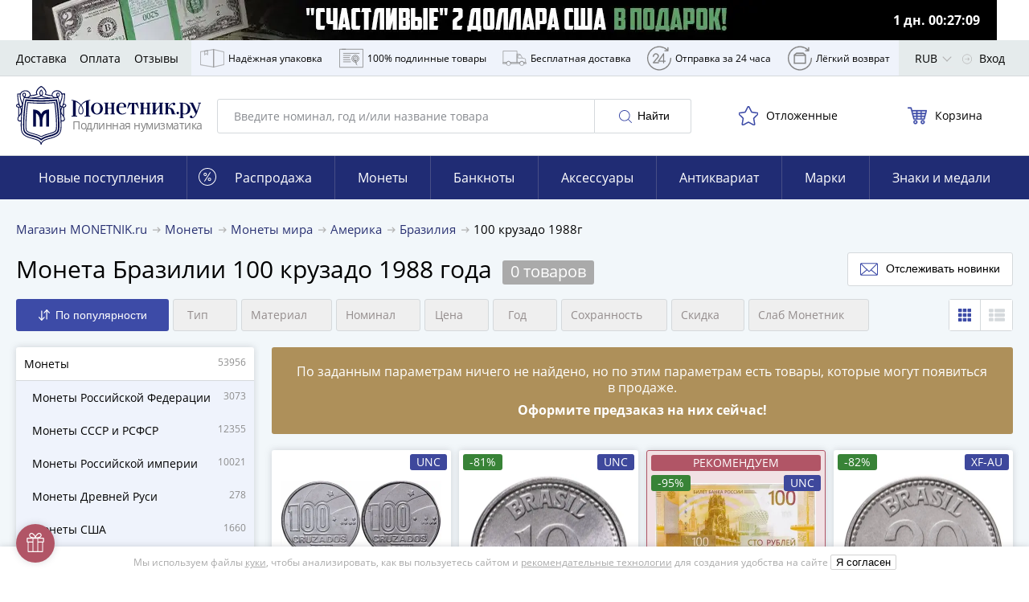

--- FILE ---
content_type: application/javascript; charset=utf-8
request_url: https://www.monetnik.ru/bundles/new_design/desktop-menu.js?va74e3cbf67
body_size: 107
content:
!function(){try{var e="undefined"!=typeof window?window:"undefined"!=typeof global?global:"undefined"!=typeof self?self:{},n=(new Error).stack;n&&(e._sentryDebugIds=e._sentryDebugIds||{},e._sentryDebugIds[n]="f87e3d50-708e-4edf-a0e5-08bbd4b0d750",e._sentryDebugIdIdentifier="sentry-dbid-f87e3d50-708e-4edf-a0e5-08bbd4b0d750")}catch(e){}}(),("undefined"!=typeof window?window:"undefined"!=typeof global?global:"undefined"!=typeof self?self:{}).SENTRY_RELEASE={id:"a74e3cbf67"},function(){var e="mouseenter",n="mouseleave",t=!1,d=null,l=!1,i=!1,s=document.querySelector(".nav__wrapper");document.currentScript.getAttribute("data-layout-category");s.addEventListener(e,(()=>{t=!0})),s.addEventListener(n,(()=>{setTimeout((()=>{var e;i||(t=!1,null==(e=d)||e.classList.remove("menu-is-visible"),l=!1,d=null,null)}),1)})),s.querySelectorAll(".nav__item").forEach((s=>{s.addEventListener(e,(e=>{var n;(d=e.target,l)?(null==(n=d)||n.classList.add("menu-is-visible"),l=!0):setTimeout((()=>{null,d&&(d.classList.add("menu-is-visible"),l=!0)}),500)})),s.addEventListener(n,(e=>{var n;null==(n=d)||n.classList.remove("menu-is-visible"),t||(l=!1),d=null,null}));var r=s.querySelector(".nav__dropdown");null==r||r.addEventListener(e,(e=>{i=e.target})),null==r||r.addEventListener(n,(()=>{i=null}))}))}();
//# sourceMappingURL=desktop-menu.js.map

--- FILE ---
content_type: application/javascript; charset=utf-8
request_url: https://www.monetnik.ru/bundles/new_design/app.js?va74e3cbf67
body_size: 18107
content:
!function(){try{var e="undefined"!=typeof window?window:"undefined"!=typeof global?global:"undefined"!=typeof self?self:{},t=(new Error).stack;t&&(e._sentryDebugIds=e._sentryDebugIds||{},e._sentryDebugIds[t]="8d47db12-8d12-4ec8-a8fc-75b7c2d3b879",e._sentryDebugIdIdentifier="sentry-dbid-8d47db12-8d12-4ec8-a8fc-75b7c2d3b879")}catch(e){}}(),("undefined"!=typeof window?window:"undefined"!=typeof global?global:"undefined"!=typeof self?self:{}).SENTRY_RELEASE={id:"a74e3cbf67"},function(){var e,t={40136:function(e,t,r){var a={};r.r(a),r.d(a,{initAnalyticsDelayed:function(){return N},makeCriteoProductList:function(){return S},makeEmarsysProductList:function(){return E},trackCartForEmarsys:function(){return _}});r(35666);var i=r(38946),n=r.n(i);function o(){return o=Object.assign?Object.assign.bind():function(e){for(var t=1;t<arguments.length;t++){var r=arguments[t];for(var a in r)Object.prototype.hasOwnProperty.call(r,a)&&(e[a]=r[a])}return e},o.apply(this,arguments)}var s=class{constructor(e,t){this.context=e,this.carouselNode=e.querySelector("[data-carousel]"),this.carouselControls=[e.querySelector('[data-handle="carouselToLeft"]'),e.querySelector('[data-handle="carouselToRight"]')];var r,a,i=e.getAttribute("data-lazy"),n=null!=t&&t.slides?t.slides:e.getAttribute("data-slides"),o=n&&n.split(",")||0;(this.ReratePerPage={1279:Number(o[0])||5,768:Number(o[1])||3.25,0:Number(o[2])||2.25},i?(this.lazyInited=!1,document.addEventListener("lazyInitCarousel",(()=>{this.lazyInited||(this.init(),this.lazyInited=!0)}))):this.init(t),"m"===MNTK.deviceType)&&(this.context.querySelectorAll("[data-origin-width]").forEach((e=>{e.removeAttribute("style");var t=e.parentElement.getBoundingClientRect().height;e.style.maxHeight=(t||e.getAttribute("height"))+"px"})),null==(r=this.carousel)||null==(a=r.innerElements)||a.forEach((e=>{var t=e.querySelector(".product__labels-row1");t&&!t.childElementCount&&e.classList.add("no-labels")})))}init(e){var t=this.carouselNode||this.context;t.hasAttribute("data-inited")||(this.itemNumber=t.childElementCount,this.setNavigation(),this.carousel=new(n())(o({selector:t,perPage:this.ReratePerPage,draggable:"d"!==MNTK.deviceType,onInit(){t.closest('[data-component="AjaxSlider"]')&&MNTK.emit("ajaxSliderInit",t),t.setAttribute("data-inited","1")}},e)),this.bindEvents(),document.addEventListener("resize",(()=>{this.setNavigation()})))}setNavigation(){var e,t=[];for(var r in this.ReratePerPage)t.push(r);if(t.sort(((e,t)=>e-t)),t.forEach((t=>{window.innerWidth>=t&&(e=t)})),this.ReratePerPage[e]>=this.itemNumber)this.carouselControls.forEach((function(e){e&&(e.style.display="none")}));else{if(window.innerWidth<=768)return;this.carouselControls.forEach((function(e){e&&(e.style.display="flex")}))}}bindEvents(){var e,t;null==(e=this.carouselControls[0])||e.addEventListener("click",(()=>{var e;null==(e=this.carousel)||e.prev()})),null==(t=this.carouselControls[1])||t.addEventListener("click",(()=>{var e;null==(e=this.carousel)||e.next()}))}},d={getCookie:e=>{for(var t=e+"=",r=document.cookie.split(";"),a=0;a<r.length;a++){for(var i=r[a];" "===i.charAt(0);)i=i.substring(1,i.length);if(0===i.indexOf(t))return i.substring(t.length,i.length)}return null},getEscapedCookie:e=>{for(var t=e=>(e=>{0===e.indexOf('"')&&(e=e.slice(1,-1).replace(/\\"/g,'"').replace(/\\\\/g,"\\"));try{return decodeURIComponent(e.replace(/\+/g," "))}catch(e){}})(e),r=e?void 0:{},a=document.cookie?document.cookie.split("; "):[],i=0;i<a.length;i++){var n=a[i].split("="),o=decodeURIComponent(n.shift()),s=n.join("=");if(e&&e===o){r=t(s);break}e||void 0===(s=t(s))||(r[o]=s)}return r},setCookie:(e,t,r)=>{var a="";if(r){var i=new Date;i.setTime(i.getTime()+24*r*60*60*1e3),a="; expires="+i.toUTCString()}document.cookie=e+"="+(t||"")+a+"; path=/"},setEscapedCookie:function(e,t,r){if(void 0===r&&(r=30),t){var a=new Date;a.setTime(a.getTime()+24*r*60*60*1e3),document.cookie=e+"="+encodeURI(t)+"; expires="+a.toUTCString()+"; path=/"}},removeCookie:e=>{d.setCookie(e,"",-1)}},c=d;function l(e){if(!(!e instanceof Object)){var t=new FormData;for(var r of Object.keys(e))Boolean(e[r])&&t.append(r,e[r]);return t}console.warn("Ошибка! "+e+" не является объектом!")}var u={exception:["appbundle\\exception\\cartexception"]};function h(e,t){this.message=e,this.xhr=t}function m(e,t,r){(e.status<200||e.status>=300)&&(!function(e){var t=function(e){return e.getAllResponseHeaders().toLowerCase().split(/\n|\r|\r\n/g).reduce((function(e,t){if(t.length){var[r,a]=t.split(": ");e[r]=a}return e}),{})}(e);for(var r in u)if(t[r]&&-1!==t[r].indexOf(u[r]))return!0;return!1}(e)?r(new h("HTTP status code is "+e.status+" "+e.statusText,e)):r(new h(e.statusText?e.statusText:e.responseText,e)));var a=e.getResponseHeader("Content-Type");/json/i.test(a||"")||r(new h("Content-Type must contain JSON, returned "+a,e));var i=e.responseText;i||r(new h("Response is empty",e));try{var n=JSON.parse(i)}catch(t){r(new h("Cannot parse JSON: "+(t.message||"unknown error"),e))}t({json:n,xhr:e})}var g=function(e,t){var r=(t=t||{}).method||"GET",a=new XMLHttpRequest,i=null;if(a.open(r,e,!0),a.setRequestHeader("X-Requested-With","XMLHttpRequest"),t.customHeader)for(var n in t.customHeader)a.setRequestHeader(n,t.customHeader[n]);return t.urlEncodedBody?(a.setRequestHeader("Content-Type","application/x-www-form-urlencoded"),i=t.urlEncodedBody):t.formData&&(i=t.formData),new Promise((function(e,t){a.onreadystatechange=function(){4===this.readyState&&m(a,e,t)},a.send(i)}))};var p=function(e,t,r,a,i){return new Promise((function(n,o){var s=new XMLHttpRequest;if(s.open(e,t,!0),a)for(var d in a)s.setRequestHeader(d,a[d]);i&&s.setRequestHeader("Content-Type",i),s.onload=function(){var{response:e,statusText:t,responseText:r}=s;this.status>=200&&this.status<300?n(e):o({status:this.status,statusText:t,response:e,responseText:r})},s.onerror=function(){var{response:e,statusText:t,responseText:r}=s;o({status:this.status,statusText:t,response:e,responseText:r})},s.send(r)}))};var v=class{constructor(e){void 0===e&&(e={}),this.options=e,this.container=null,this.interval=null,this.startTime=null}start(){var{context:e,endTime:t,timeInSeconds:r,selector:a}=this.options;if(!a)throw new Error("Необходимо указать селектор!");this.container=e?e.querySelector(a):document.querySelector(a),this.container&&(this.startTime=new Date,t?this.endTime=t:r&&(this.endTime=new Date(this.startTime.setSeconds(this.startTime.getSeconds()+Number(r)))),this.setTimeRemaining(),(!t||(new Date).getTime()<=t)&&(this.interval=setInterval((()=>this.setTimeRemaining()),1e3)))}get timeRemaining(){var e=Math.floor((this.endTime-(new Date).getTime())/1e3);if(e<0)return null;var t=Math.floor(e/86400);e%=86400;var r=Math.floor(e/3600);e%=3600;var a=Math.floor(e/60);return{timeRemaining:e%=60,days:t,hours:r,minutes:a,seconds:e}}setTimeRemaining(){var{digits:e,onTimerEnd:t}=this.options;this.timeRemaining?e?Object.keys(e).forEach((t=>{this.container.querySelector(e[t]).textContent=this.timeRemaining[t]})):this.container.textContent=this.printTimeRemainingAsString():(clearInterval(this.interval),"function"==typeof t&&t())}printTimeRemainingAsString(){var{appendText:e,prependText:t}=this.options,{days:r,hours:a,minutes:i,seconds:n}=this.timeRemaining,o=(r?r+" дн. ":"")+this.formatDigits(a)+":"+this.formatDigits(i)+":"+this.formatDigits(n);return t&&(o=t+o),e&&(o+=e),o}formatDigits(e){return e<10?"0"+e:""+e}},b={1:"https://www.google.com/shopping/customerreviews/merchantreviews?q=monetnik.ru",2:"https://play.google.com/store/apps/details?id=com.monetnik.app"};var f=class{go(e,t){return void 0===t&&(t=""),b.hasOwnProperty(e)&&(window.location.href=b[e]+t),!1}};window.MNTK&&(window.MNTK.Carousel=s,window.MNTK.cookieParse=c,window.MNTK.createFormData=l,window.MNTK.fetchJson=g,window.MNTK.makeRequest=p,window.MNTK.Timer=v,window.MNTK.UrlShortcut=new f,window.MNTK.execInIdleCallback=function(e){if("function"==typeof e)if("requestIdleCallback"in window)window.requestIdleCallback(e);else var t=setTimeout((function(){e(),clearTimeout(t)}),0);else console.warn("No callback provided!")},window.MNTK.isPageLoadFromExternalSource=function(){var e=window.location.search;"?"==e[0]&&(e=e.substring(1));for(var t=e.split("&"),r=0;r<t.length;r++){var a=t[r].split("="),i=void 0;try{i=decodeURIComponent(a[0])}catch(e){if(!(e instanceof URIError))throw e;console.log(e),i=""}if("utm_source"==i||"yclid"==i||"ymclid"==i||"gclid"==i)return!0}if(""!=document.referrer){var n=new URL(document.referrer).hostname.toLowerCase();if("l.monetnik.ru"==n)return!0;var o=n.split(".");if(o.length>=2&&"monetnik.ru"!=o.slice(-2).join("."))return!0}return!1},window.MNTK.isPageLoadFromExternalSourceFirstState=window.MNTK.isPageLoadFromExternalSource(),window.togglePreloader=function(){var e=document.querySelector(".preloader__overlay");null==e||e.classList.toggle("preloader__overlay--open")},function(){var e=null;function t(){if(!window.MNTK||!window.MNTK.isBlackFriday){var e=-(new Date).getTimezoneOffset()/60-3,t=new FormData;t.append("timeToMoscow",""+e),MNTK.makeRequest("POST",Routing.generate("api.web.cart.stamp"),t).catch(console.warn)}}function r(){e&&clearTimeout(e),e=setTimeout(t,1e3)}t(),document.body.addEventListener("mousemove",r),document.body.addEventListener("keydown",r)}(),function(){if(MNTK&&MNTK.cookieParse){var e=function(e){if(e&&e.length>=20){for(var t="",r=0;r<e.length;r++){var a=e[r];switch(a){case"3":a="x";break;case"x":a="3";break;case"a":a="t";break;case"t":a="a";break;case"/":a="l";break;case"l":a="/";break;case"=":a="f";break;case"f":a="="}t+=a}return t.split("").reverse().join("")}}(MNTK.cookieParse.getEscapedCookie("Etoken1"));MNTK.cookieParse.setCookie("Etoken2",encodeURIComponent(e),2)}}()),document.addEventListener("openWhatsAppLink",(e=>{window.open(function(e){for(var t="",r=0;r<e.length;r++){var a=10^e.charCodeAt(r);t+=String.fromCharCode(a)}return t}(e.detail),"_blank")}));var y=class{constructor(){this.events={},window.eventDelegate=this,this.setMatchesPolyfill()}addEvent(e,t,r){if(Array.isArray(e))for(var a of e)this._addOneEvent(a,t,r);else this._addOneEvent(e,t,r)}removeEvent(e,t,r){if(Array.isArray(event))for(var a of e)this._removeOneEvent(a,t,r);else this._removeOneEvent(e,t,r)}_addOneEvent(e,t,r){this.createEvent(e),this.events[e][t]||(this.events[e][t]=[]),this.events[e][t].indexOf(r)<0&&this.events[e][t].push(r)}_removeOneEvent(e,t,r){var a=this.events[e]&&this.events[e][t];if(a){var i=a.indexOf(r);i>=0&&a.splice(i,1)}}debugInfo(){console.log(this.events)}createEvent(e){this.events[e]||(this.events[e]={},this.bindEvent(e))}bindEvent(e){document.addEventListener(e,this.eventBubbling.bind(this))}eventBubbling(e){var t=e.type;if(this.events[t])for(var r=e.target;r&&r!==document.body;r=r.parentNode)for(var a in this.events[t])this.events[t].hasOwnProperty(a)&&r.matches&&"function"==typeof r.matches&&r.matches(a)&&this.runHandle(t,r,a,e)}runHandle(e,t,r,a){this.events[e][r].forEach((e=>{e.call(t,a,t)}))}setMatchesPolyfill(){Element.prototype.matches||(Element.prototype.matches=Element.prototype.webkitMatchesSelector||Element.prototype.oMatchesSelector||Element.prototype.msMatchesSelector||Element.prototype.mozMatchesSelector||function(e){for(var t=document.querySelectorAll(e),r=0;t[r]&&t[r]!==element;)++r;return!!t[r]})}},w=new(r(19755).DetectUA),T=w.isTablet?"t":w.isMobile?"m":"d";window.MNTK&&(window.MNTK.device=w,window.MNTK.deviceType=T);var M,k=!1;function N(e){if(void 0===e&&(e=!1),window.MNTK.stat&&(!window.MNTK.stat||window.MNTK.stat.analyticsEnabled)&&!k){if(MNTK.stat&&MNTK.stat.onloadFired)return k=!0,void A(e);window.addEventListener("load",(function(){k||(k=!0,A(e)),Array.prototype.forEach.call(document.querySelectorAll("[data-send-goal]"),(e=>{e.addEventListener("click",(e=>{var t,r=(e.target.hasAttribute("data-send-goal")?e.target:e.target.closest("[data-send-goal]")).getAttribute("data-send-goal");null==(t=MNTK.stat)||t.onReady((()=>{MNTK.stat.trackYm("reachGoal",r),gtag("event","Click",{event_category:r,event_label:"No",non_interaction:!1})}))}))}));var t="NEW_EMAIL_OBTAINED";document.addEventListener(t,(function(){var e;null==(e=MNTK.stat)||e.onReady((function(){gtag("event","Click",{event_category:t,event_label:"No",non_interaction:!1}),MNTK.stat.trackYm("reachGoal",t)}))}))})),setTimeout((function(){k||(k=!0,A(e))}),1e4)}}var _=e=>{var t=E(e);window.ScarabQueue&&ScarabQueue.push(["cart",t]),window.ScarabQueue&&ScarabQueue.push(["go"])},E=e=>e.map((e=>{var{id:t,quantity:r,price:a}=e;return{item:""+t,quantity:r,price:a}})),S=e=>e.map((e=>{var{id:t,quantity:r,price:a}=e;return{id:t,quantity:r,price:a}}));function A(e){MNTK.stat.trackVk=C,MNTK.stat.trackYm=I,MNTK.stat.trackYmGa=K,q(),x();var t=window.ym=function(){(t.a=t.a||[]).push(arguments)};t.l=1*MNTK.stat.initTime,t(MNTK.stat.ya_counter_id,"init",{clickmap:!1,trackLinks:!1,accurateTrackBounce:!0,webvisor:!0,ecommerce:!0,params:{designVersion:"new",abVisitorSegment:MNTK.abSegmentName,cdVisitorSegment:MNTK.cdSegmentName,efVisitorSegment:MNTK.efSegmentName,ab6VisitorSegment:MNTK.ab6SegmentName,isMobileByServer:MNTK.isMobileByServer,pageLayoutCategory:MNTK.pageLayoutCategory}}),L("https://mc.yandex.ru/metrika/tag.js");var r,a,i,n=()=>{O(),window._tmr=window._tmr||(window._tmr=[]),window._tmr.push({id:MNTK.stat.top_mail_ru_code,type:"pageView",start:MNTK.stat.initTime.getTime()}),function(e,t,r){if(!e.getElementById(r)){var a=e.createElement("script");a.type="text/javascript",a.async=!0,a.id=r,a.src="https://top-fwz1.mail.ru/js/code.js";var i=function(){var t=e.getElementsByTagName("script")[0];t.parentNode.insertBefore(a,t)};"[object Opera]"==t.opera?e.addEventListener("DOMContentLoaded",i,!1):i()}}(document,window,"tmr-code")};e?setTimeout(n,4e3):n(),null!=(r=MNTK.stat)&&r.isAuthorized&&(gtag("event","Click",{event_category:"AuthorizedPageView",event_label:"No",non_interaction:!0}),MNTK.stat.trackYm("reachGoal","AuthorizedPageView"),null==(i=window._tmr)||i.push({type:"reachGoal",id:MNTK.stat.top_mail_ru_code,goal:"AuthorizedPageView"})),null!=(a=MNTK.stat)&&a.isNearlyRegistered&&(gtag("event","Click",{event_category:"Registration",event_label:"No",non_interaction:!0}),gtag("event","Click",{event_category:"NEW_EMAIL_OBTAINED",event_label:"No",non_interaction:!1}),MNTK.stat.trackYm("reachGoal","Registration"),MNTK.stat.trackYm("reachGoal","NEW_EMAIL_OBTAINED")),MNTK.stat&&MNTK.seoNonBrandVisit&&(gtag("event","Click",{event_category:"SKUPKA_WIDGET_VIEW",event_label:"No",non_interaction:!0}),MNTK.stat.trackYm("reachGoal","SKUPKA_WIDGET_VIEW")),function(){var e=MNTK.stat.onReady.queue;MNTK.stat.onReady=function(e){setTimeout(e,0)};for(;e.length>0;)M=e.shift(),setTimeout(M,0)}()}function C(e){C.queue.push(arguments)}function I(){for(var e=arguments.length,t=new Array(e),r=0;r<e;r++)t[r]=arguments[r];t.unshift(MNTK.stat.ya_counter_id),window.ym.apply(null,t)}function K(e,t,r){void 0!==r?MNTK.stat.trackYm("reachGoal",e,{order_price:r,currency:"RUB"}):MNTK.stat.trackYm("reachGoal",e);var a={event_category:e,non_interaction:!0,event_label:"No"};void 0!==t&&(a.non_interaction=t),void 0!==r&&(a.value=r),gtag("event","Click",a)}function L(e){var t=document.createElement("script");t.type="text/javascript",t.async=!0,t.src=e;var r=document.getElementsByTagName("script")[0]||document.body;r.parentNode.insertBefore(t,r)}C.queue=[];var x=()=>{if(MNTK.stat){var{stat:{initTime:e,ga_track_id:t}}=MNTK;window.dataLayer=window.dataLayer||[];var r=window.gtag=function(){window.dataLayer.push(arguments)};r("js",e),r("config",t,{custom_map:{dimension4:"abSegmentName",dimension5:"currentOrderNewCustomer",dimension6:"ab6SegmentName",dimension7:"designVersion"}}),r("set",{abSegmentName:MNTK.abSegmentName,cdSegmentName:MNTK.cdSegmentName,efSegmentName:MNTK.efSegmentName,ab6SegmentName:MNTK.ab6SegmentName,designVersion:MNTK.designVersion}),L("https://www.googletagmanager.com/gtag/js?id="+t)}},q=()=>{window.dataLayer=window.dataLayer||[],window.dataLayer.push({"gtm.start":(new Date).getTime(),event:"gtm.js"}),L("https://www.googletagmanager.com/gtm.js?id=GTM-PFNDPX6")},O=()=>{for(var e=!0,t=["/prodat/monety/","/partner/"],r=0;r<t.length;r++)if(0===window.location.pathname.indexOf(t[r])){e=!1;break}e&&(window.mindbox=window.mindbox||function(){mindbox.queue.push(arguments)},mindbox.queue=mindbox.queue||[],mindbox("create",{endpointId:"monetnik-website"}),L("https://api.mindbox.ru/scripts/v1/tracker.js"))};MNTK.stat&&(MNTK.stat.trackAddToCart=(e,t,r,a,i)=>{MNTK.stat&&MNTK.stat.onReady((()=>{var e;MNTK.stat.trackYm("reachGoal","ADD_TO_CART"),577884==t&&(MNTK.stat.trackYm("reachGoal","GH_IN_CART_577884"),console.log("GH_IN_CART_577884")),588431==t&&MNTK.stat.trackYm("reachGoal","GH_IN_CART_588431"),window.gtag("event","add_to_cart",{currency:MNTK.currency,items:[{id:t,price:a,quantity:r,category:i}],value:a,non_interaction:!1}),null==(e=window._tmr)||e.push({type:"reachGoal",id:MNTK.stat.top_mail_ru_code,value:a,goal:"addToCart",params:{product_id:t}}),window.fbq&&window.fbq("track","AddToCart",{contents:[{id:t,quantity:r}],content_type:"product"}),MNTK.cookieParse.getEscapedCookie("lastShopOrderId")||(gtag("event","Click",{event_category:"ADD_TO_CART_NEW_CUSTOMER",event_label:"No",value:a,non_interaction:!1}),MNTK.stat.trackYm("reachGoal","ADD_TO_CART_NEW_CUSTOMER",{order_price:a})),document.querySelectorAll("#info[data-ab-test-long-descr]").length>0&&(MNTK.stat.trackYm("reachGoal","GH_3542_LOT_IN_CART",{lotId:(void 0).itemId,abSegment:MNTK.abSegmentName}),console.log("abTestContent track","GH_3542_LOT_IN_CART",{lotId:(void 0).itemId,abSegment:MNTK.abSegmentName})),window.DSPCounter&&DSPCounter("send",{sz:"add_basket",sid:225711,custom:{10:t}})}))},MNTK.stat.trackRemoveFromCart=(e,t,r,a,i)=>{MNTK.stat&&MNTK.stat.onReady((()=>{MNTK.stat.trackYm("reachGoal","REMOVE_FROM_CART"),window.gtag("event","remove_from_cart",{currency:MNTK.currency,items:[{id:t,price:a,quantity:r,category:i}],value:a,non_interaction:!1}),_(e),window.DSPCounter&&DSPCounter("send",{sz:"del_basket",sid:225711,custom:{10:t}})}))});var D='[data-handle="numberBox"] > input',R='[data-handle="quickCartAdd"]',P='[data-render="cartItems"]',H='[data-render="overItems"]';var B=class{constructor(){var e,t=document.querySelector(P);this.cartCount=t&&1*t.innerHTML,this.$holdItemsCounter=document.querySelector(H),this.overCount=parseInt(null==(e=this.$holdItemsCounter)?void 0:e.textContent)||0,this.cartRender(),this.holdRender(),this.blockButtons(),this.bindEvents(),this.renderCards()}renderCards(){document.querySelectorAll(".product__card--quick.in-cart").forEach((e=>this.renderNumberBoxAfterPageLoad(e))),this.updateCardLinks()}bindEvents(){var e=this,t={addToCart(t){e.addToCart(t.detail).then((e=>{MNTK.viewItemId&&MNTK.viewItemId===t.detail&&MNTK.emit("openSuccessModal",e)})).catch(console.log)},hold(t,r){"click"===t.type&&t.preventDefault(),void 0===r&&(r=t.detail.element);var a=t.detail.forceAdd||!1,i=Number(t.detail.amount);e.pickItem(r,a,i)},setAmount(t,r){e.numberChange(r)},setAmountByInput(t,r){e.numberChangeInput(r)},showNumberBox(t,r){t.preventDefault(),e.showNumberBox(r)},updateItemsInCartCounter(){e.cartRender()},updateProductCards(){e.renderCards()}};eventDelegate.addEvent("click",'[data-handle="numberBox"] > button',t.setAmount),eventDelegate.addEvent("change",D,t.setAmountByInput),eventDelegate.addEvent("click",R,t.showNumberBox),eventDelegate.addEvent("click",'[data-handle="quickBasketPick"]',t.hold),document.addEventListener("cartRender",t.updateItemsInCartCounter),document.addEventListener("addToHold",t.hold),document.addEventListener("addToCart",t.addToCart),document.addEventListener("ajaxSliderInit",(e=>{e.detail&&e.detail.querySelectorAll(".in-cart").forEach((e=>this.renderNumberBoxAfterPageLoad(e)))})),document.addEventListener("initProductCards",t.updateProductCards)}togglePreloader(e){e.classList.toggle("product__card--overlay")}numberChangeInput(e){var t=e.parentNode.querySelector("input"),r=Number(t.value),a=Number(t.dataset.max),i=e.closest("[data-imp]"),n=JSON.parse(i.dataset.imp).id||i.dataset.id;if(!(r<0)){var o=r-Number(t.getAttribute("value"));this.togglePreloader(i);var s=Routing.generate("cart.set_amount",{item:n,amount:r});MNTK.fetchJson(s,{method:"POST"}).then((e=>{var{json:n}=e;this.togglePreloader(i),this.cartCount=Number(this.cartCount)+o,this.cartRender(),t.setAttribute("value",""+r),t.setAttribute("data-stored",r),i.querySelector('[data-steps="1"]').setAttribute("data-disabled",r<a?"":"1"),i.querySelector('[data-steps="-1"]').setAttribute("data-disabled",r<=1?"1":"");var s,d,{cartData:c,itemData:l}=n;o>0?null==(s=MNTK.stat)||s.trackAddToCart(c,l.id,o,l.price,l.categPath):null==(d=MNTK.stat)||d.trackRemoveFromCart(c,l.id,-o,l.price,l.categPath)})).catch((e=>{var r=Number(t.getAttribute("data-stored"));t.value=r,this.togglePreloader(i),window.openMessageModal("<p>"+decodeURIComponent(e.message)+"</p>","Произошла ошибка!")}))}}updateHoldItemsCounter(e){this.$holdItemsCounter&&(this.overCount=e,this.$holdItemsCounter.classList.remove("hidden"),this.$holdItemsCounter.textContent=this.overCount)}pickItem(e,t,r){var a,i,n,o,s=e.closest("[data-imp]"),{id:d,price:c}=JSON.parse(s.getAttribute("data-imp")),l=s.classList.contains("is-held")||e.classList.contains("picked"),u=t?{amount:r}:{};t||!l?(a=Routing.generate("api.web.goods.hold",Object.assign({item:d},u)),i=l?this.overCount:this.overCount+1,n="Отложен",o=!l):(a=Routing.generate("api.web.goods.unhold",{item:d}),i=this.overCount-1,n="Отложить",o=!0),this.togglePreloader(s),MNTK.fetchJson(a,{method:"POST"}).then((t=>{var{json:r}=t;if(r.success){var a=e.querySelector("[data-render-svg]");a?(a.setAttribute("data-render-svg",l?"star-empty":"favorite"),e.innerText=n,e.insertAdjacentElement("afterbegin",a),o&&e.classList.toggle("picked")):(e.innerText=n,o&&s.classList.toggle("is-held")),this.togglePreloader(s),this.updateHoldItemsCounter(i),this.holdRender(),l||this.trackItemAddedToFavorites(d,c)}else window.openMessageModal(r.error?decodeURIComponent(r.error):"","Произошла ошибка!")})).catch((e=>{this.togglePreloader(s),console.error(e),window.openMessageModal(e.message?decodeURIComponent(e.message):"","Произошла ошибка!")}))}toggleChangeAmountButtons(e,t){var r=e.querySelector("[data-max]"),a=Number(r.getAttribute("data-max"));e.querySelector('[data-steps="-1"]').setAttribute("data-disabled",t<=1?"1":""),e.querySelector('[data-steps="1"]').setAttribute("data-disabled",t===a?"1":"")}addToCart(e){return new Promise(((t,r)=>{var a={item:e,amount:1};MNTK.viewItemAccessToken&&(a.accessToken=MNTK.viewItemAccessToken),MNTK.fetchJson(Routing.generate("cart.add",a)).then((e=>{var r,{json:a}=e,{cartData:i,itemData:n}=a;null==(r=MNTK.stat)||r.trackAddToCart(i,n.id,1,n.price,n.categPath),t(a)})).catch((e=>{onModalClose(),openMessageModal(decodeURIComponent(e.message),"Произошла ошибка!"),r(e)}))}))}showNumberBox(e){var t=e.closest("[data-imp]"),{id:r}=JSON.parse(t.getAttribute("data-imp"));this.togglePreloader(t),this.addToCart(r).then((()=>{var r=e.getAttribute("data-send-goal-after-add-to-cart");if(r&&MNTK.stat.trackYmGa(r,!1),"1"!=e.getAttribute("data-reload-page-after-add-to-cart")){if("m"===MNTK.deviceType&&e.closest(".slider"))return t.classList.add("in-cart"),e.removeAttribute("data-handle"),e.setAttribute("href","/checkout"),void this.togglePreloader(t);this.renderNumberbox(t),this.togglePreloader(t)}else window.location.reload()})).then((()=>{this.cartCount=this.cartCount+1,this.cartRender()})).catch((e=>{console.log(e),this.togglePreloader(t)}))}numberChange(e){var t=e.parentNode,r="checkout"===t.getAttribute("data-type"),a=Boolean(e.getAttribute("data-disabled"));if(!r&&!a){var i,n=e.closest("[data-imp]"),o=JSON.parse(n.getAttribute("data-imp")).id||n.getAttribute("data-id"),s=t.querySelector("input"),d=Number(s.value),c=Number(e.getAttribute("data-steps"))>0;i=c?d+1:d-1<0?0:d-1;var l=Routing.generate("cart.set_amount",{item:o,amount:i});this.togglePreloader(n),MNTK.fetchJson(l).then((e=>{var{json:r}=e;s.value=i.toString(),this.togglePreloader(n),this.cartCount=Number(this.cartCount)+(i-d),this.cartRender(),this.toggleChangeAmountButtons(t,i);var a,o,{cartData:l,itemData:u}=r;c?null==(a=MNTK.stat)||a.trackAddToCart(l,u.id,1,u.price,u.categPath):null==(o=MNTK.stat)||o.trackRemoveFromCart(l,u.id,1,u.price,u.categPath)})).catch((e=>{this.togglePreloader(n),console.error(e),window.openMessageModal(decodeURIComponent(e.message),"Произошла ошибка!")}))}}cartRender(e){void 0===e&&(e=this.cartCount);var t=this.cartCount>0,r=document.querySelector('[data-render="cart"]'),a=document.querySelectorAll('[data-render="cartSticky"]');if(r&&a)if(t){r.className="button--blick",r.classList.toggle("lg-count",this.cartCount>99);for(var i=0;i<a.length;i++)a[i].classList.add("button"),a[i].classList.add("button--blick"),a[i].innerHTML+='<span class="button-cart__count">'+e+"</span>"}else r.className=" navigation__link";document.querySelector(P)&&(document.querySelector(P).innerHTML=e)}holdRender(){var e=document.querySelector('[data-render="hold"]');e&&(this.overCount>0?e.className="button--blick":e.className="navigation__link",e.classList.toggle("lg-count",this.overCount>99),document.querySelector(H)&&(document.querySelector(H).innerHTML=this.overCount))}blockButtons(){var e=document.querySelectorAll(".product__card[data-imp]");Array.prototype.forEach.call(e,(e=>{var t=e.querySelector(D);if(t){var r=t.dataset.max;1===Number(t.value)&&(e.querySelector('button[data-steps="-1"]').dataset.disabled="1"),Number(t.value)===Number(r)&&(e.querySelector('button[data-steps="1"]').dataset.disabled="1")}}))}trackItemAddedToFavorites(e,t){var r;null==(r=MNTK.stat)||r.onReady((()=>{var r;gtag("event","Click",{event_category:"ITEM_ADDED_TO_FAVORITES",event_label:"No",non_interaction:!1,itemId:e}),MNTK.stat.trackYm("reachGoal","ITEM_ADDED_TO_FAVORITES",{itemId:e}),null==(r=window._tmr)||r.push({type:"reachGoal",id:MNTK.stat.top_mail_ru_code,value:t,goal:"AddToWishlist",params:{product_id:e}}),window.fbq&&window.fbq("track","AddToWishlist",{content_ids:[e],content_type:"product"})}))}renderNumberbox(e){if(!e.querySelector(".quickcart")){var t,r=parseInt(e.getAttribute("data-cart-max")),a=parseInt(e.getAttribute("data-in-cart")),i=e.querySelector(".product__card-buttons");if(i)t=r>1?'<div class="product__card-numberbox" data-handle="numberBox"><button data-steps="-1" '+(a>1?"":'data-disabled="1"')+'></button><input type="text" data-max="'+r+'" value="'+(a||1)+'"><button data-steps="1"></button></div>':'<a href="/checkout" class="product__card-numberbox-short"></a>',i.insertAdjacentHTML("beforeend",t),i.classList.add("quickcart")}}addTargetBlank(e){null==e||e.querySelector("a.absolute-link").setAttribute("target","_blank")}renderNumberBoxAfterPageLoad(e){if("m"===MNTK.deviceType&&e.closest(".slider")){e.classList.add("in-cart");var t=e.querySelector(R);t&&(t.removeAttribute("data-handle"),t.setAttribute("href","/checkout"))}else this.renderNumberbox(e)}updateCardLinks(){"d"===MNTK.deviceType&&document.querySelectorAll(".product__card--quick[data-target]").forEach((e=>this.addTargetBlank(e)))}};var G=class{constructor(e){this.context=e;var t=this,r=document.querySelectorAll("[data-slide-wrapper]");Array.prototype.forEach.call(r,(e=>{e.querySelector("[data-slide-button]").addEventListener("click",(function(r){r.preventDefault(),t.toggleSlide(e.querySelector("[data-slide-container]"))}),!1)}))}getHeight(e){var t=window.getComputedStyle(e),r=t.display,a=t.position,i=t.visibility,n=t.maxHeight.replace("px","").replace("%","");if("none"!==r&&"0"!==n)return e.offsetHeight;e.style.position="absolute",e.style.visibility="hidden",e.style.display="block";var o=e.offsetHeight;return e.style.display=r,e.style.position=a,e.style.visibility=i,o}toggleSlide(e){var t=0;e.getAttribute("data-max-height")?"0"===e.style.maxHeight.replace("px","").replace("%","")?e.style.maxHeight=e.getAttribute("data-max-height"):e.style.maxHeight="0":(t=this.getHeight(e)+"px",e.style.transition="max-height 0.5s ease-in-out",e.style.overflowY="hidden",e.style.maxHeight="0",e.setAttribute("data-max-height",t),e.style.display="block",setTimeout((function(){e.style.maxHeight=t}),10))}};var j='[data-handle="openCatalog"]',V='.header__container [data-render="mobileMenu"]',U="data-subwindow",W="data-backwindow",z="data-special-category",F=e=>function(e,t,r,a){if(!Number.isInteger(e))return r;var i=e%100,n=e%10;return i>=5&&i<20||n>=5?a:n>1?r:t}(e,"С Вашего последнего визита был добавлен {count} новый товар","С Вашего последнего визита было добавлено {count} новых товара","С Вашего последнего визита было добавлено {count} новых товаров").replace("{count}",e),Y=Routing.generate("search.rasprodaja"),Q=e=>Routing.generate("shop.search",{activatedAfter:e,sort:"added_DESC",excludeAntiques:"1"}),J="navigation__link",$=J+"--sale",X=J+"--all",Z=J+"--count",ee=[{id:"89",name:"Монеты США",href:"/monety/mira/amerika/ssha/"},{id:"93",name:"Монеты Германии",href:"/monety/mira/evropa/germaniya/"},{id:"195",name:"Монеты ЕВРО",href:"/monety/mira/evropa/evro/"},{id:"90",name:"Монеты Приднестровья",href:"/monety/mira/evropa/prednestrove/"},{id:"91",name:"Монеты Украины",href:"/monety/mira/evropa/ukraina/"}];var te=class{constructor(e){this.context=e,this.goods=null,this.newGoods=null,this.mobileWrap=document.querySelector(V),this.mobileNavs=document.querySelectorAll('.header__container nav:not([data-render="mobileMenu"])'),this.mobileMenuIsOpened=!1,this.bindEvents(window.innerWidth>=1280),window.addEventListener("resize",(()=>{eventDelegate.events.click[j]=[],this.bindEvents(window.innerWidth>=1280)}))}bindEvents(e){if(e){this.fetchNewProducts();eventDelegate.addEvent("click",".nav__link--sub--show",((e,t)=>{this.showSubItems(e,t)}))}else{eventDelegate.addEvent("click",j,(()=>{this.goods||MNTK.fetchedGoods||this.initHamburgerMenu(),window.scrollY>0?(window.scrollTo(0,0),setTimeout((()=>{this.handleHamburgerClick()}),1)):this.handleHamburgerClick()}))}}initHamburgerMenu(){this.fetchNewProducts(),window.togglePreloader(),new Promise(((e,t)=>{MNTK.fetchJson(MNTK.menuCacheUrl).then((t=>{var{json:r}=t;return e(r)})).catch((e=>t(e)))})).then((e=>{this.goods=MNTK.fetchedGoods=e,window.togglePreloader()})).catch((e=>{console.log(e),window.togglePreloader()})),eventDelegate.addEvent("click",[".header__container [data-subwindow]",V],(e=>{Object.keys(e.target.dataset).length&&(e.preventDefault(),this.catalogMenuMobileRender(e.target))}))}handleHamburgerClick(){var e;(this.setVhCustomVariable(),document.body.classList.toggle("openMenu"),this.mobileMenuIsOpened)&&(null==(e=this.mobileNavs)||e.forEach((e=>e.style.display="flex")));this.mobileMenuIsOpened=!this.mobileMenuIsOpened,this.mobileWrap.style.display="none"}fetchNewProducts(){this.newGoods||MNTK.fetchJson(MNTK.newProductsUrl).then((e=>{var{json:t}=e;return this.newGoods=t})).then((()=>this.renderNewGoods())).catch(console.log)}renderNewGoods(){if(this.newGoods){var{categories:e,count:t,lastSessionFinish:r}=this.newGoods,{isDesktop:a}=MNTK.device;if(e.length&&e.sort(((e,t)=>(e.numberColumnInMenu||0)-(t.numberColumnInMenu||0))),a){var i=document.getElementById("head-new-products");if(!t){var n=i.parentElement;return void(n&&n.classList.add("hidden"))}i&&(i.insertAdjacentHTML("afterbegin",'<p class="nav__link--title">'+F(t)+'</p><a class="nav__link--title" href="'+Q(r)+'" rel="nofollow">Смотреть все новые товары</a>'),e.forEach((e=>{e.count>0&&i.insertAdjacentHTML("beforeend",'<a class="nav__link--title" href="'+e.url+'" rel="nofollow">'+e.name+(e.count?'<span class="nav__link--count">'+e.count+"</span>":"")+"</a>")})),eventDelegate.addEvent("click","#resetNewProducts",(e=>this.resetNewProducts(e))))}this.updateNewGoodsLinks(a)}else this.fetchNewProducts()}updateNewGoodsLinks(e){var t=document.getElementById(e?"desktopNewGoods":"mobileNewGoods");if(t){var{count:r,lastSessionFinish:a}=this.newGoods;if(t.setAttribute("href",Q(a)),t.setAttribute("rel","nofollow"),r>0){!e&&t.setAttribute("data-subwindow","newGoods");var i=t.querySelector(".last--view");i.textContent="+"+r,i.classList.add("last--view--visible")}}}resetNewProducts(e){e.preventDefault(),MNTK.cookieParse.setCookie("last_session_finish",+Math.floor(new Date/1e3),999),window.location.reload()}showSubItems(e,t){e.preventDefault(),t.closest(".nav__dropdown--item").classList.toggle("nav__dropdown--item--show")}toggleMobileLinks(e){document.querySelector(".header__container").querySelectorAll("nav").forEach((t=>{t.hasAttribute("data-render")?t.style.display=e?"flex":"none":t.style.display=e?"none":"flex"}))}catalogMenuMobileRender(e){var t,r;if(e.hasAttribute(W)){if(t=e.getAttribute(W).split(","),r=t[0],1===t.length)return this.toggleMobileLinks(!1);t.pop()}else if(e.hasAttribute(z)){this.specialCategoryItems=null;var a=Number(e.getAttribute(z)),i=this.goods?this.goods.goods:[];this.recursiveSearch(a,i[0].children)}else e.hasAttribute(U)&&(t=e.getAttribute(U).split(","),r=t[0]);var n=(()=>{if(t)switch(r){case"-1":return{children:this.goods?this.goods.actions:[],href:Y,name:"Распродажа"};case"newGoods":return{children:this.newGoods?this.newGoods.categories:[],href:Q(this.newGoods?this.newGoods.lastSessionFinish:""),name:"Новинки"};default:for(var e={children:[],count:0,href:"",id:null,name:""},a=this.goods?this.goods.goods:[],i=0;i<a.length;i++){var{id:n}=a[i];n.toString()===r&&(e=a[i])}for(var o=1;o<t.length;o++)e=e.children[t[o]];return e}})();this.mobileWrap.innerHTML=(()=>{if(!n&&this.specialCategoryItems){var{children:e,count:a,href:i,name:o}=this.specialCategoryItems,s='<a href="'+i+'" class="'+J+'" '+W+'="619,0">Монеты '+o.replace("я","и")+"</a>";return s+='<a href="'+i+'" class="'+J+" "+X+'">\n                    Смотреть все товары\n                    <span class="'+Z+'">'+a+"</span>\n                </a>",e.forEach((e=>{0!==e.count&&(s+='<a href="'+e.href+'" class="'+J+'">\n                            '+e.name+"\n                            "+(e.children&&e.children.length?"":'<span class="'+Z+'">'+e.count+"</span>")+"\n                        </a>")})),s}if(!n)return"";var{children:d,count:c,href:l,id:u,name:h}=n,m=W+'="'+t.join(",")+'"',g='<a href="'+l+'" class="'+J+'" '+m+">"+h+"</a>";return"-1"===r?g+=this.renderActionItems(d):"newGoods"===r?g+='<p class="new-goods">'+F(this.newGoods?this.newGoods.count:"")+'</p>\n                        <a href="'+l+'" class="'+J+" "+X+'" rel="nofollow">Смотреть все новинки</a>':(g+='<a href="'+l+'" class="'+J+" "+X+'" rel="nofollow">\n                            Смотреть все товары\n                            <span class="'+Z+'">'+c+"</span>\n                        </a>","619"===r&&1===t.length&&(g+='<a href="'+Routing.generate("goods.category",{slugPath:"monety",slabCompanyId:1})+'" class="'+J+" "+$+'" style="padding-right: 20px !important;">Монеты в слабах Монетник</a>')),d.forEach(((e,a)=>{if(22===e.id&&(g+=this.renderSpecialCategories()),0!==e.count){var i=e.children&&e.children.length&&U+"="+t.join(",")+","+a;g+="newGoods"===r?'<a href="'+(e.href||e.url)+'" class="'+J+'" '+i+">\n                                "+e.name+'<span class="'+Z+'">'+e.count+"</span>\n                            </a>":'<a href="'+(e.href||e.url)+'" class="'+J+'" '+i+">\n                            "+e.name+"\n                            "+(e.children&&e.children.length?"":'<span class="'+Z+'">'+e.count+"</span>")+"\n                        </a>"}})),g})(),this.toggleMobileLinks(!0)}renderSpecialCategories(){return ee.map((e=>{var t="89"===e.id||"93"===e.id;return'<a href="'+e.href+'" class="'+J+'" '+(t?'data-special-category="'+e.id+'"':"")+">"+e.name+"</a>"})).join("")}setVhCustomVariable(){var e=()=>{document.documentElement.style.setProperty("--vh",.01*window.innerHeight+"px")};e(),window.addEventListener("resize",e)}renderActionItems(e){for(var t='<a href="'+Y+'" class="'+J+" "+X+'" rel="nofollow">Смотреть все товары</a>',r=0;r<e.length;r++){var{href:a,name:i}=e[r];t+='<a href="'+a+'" class="'+J+'" rel="nofollow">'+i+"</a>"}return t}recursiveSearch(e,t){if(!Array.isArray(t))throw new Error(t+" не массив!");for(var r=0;r<t.length;r++){if(t[r].id===e)return this.specialCategoryItems=t[r];t[r].children&&t[r].children.length&&this.recursiveSearch(e,t[r].children)}}isNewGoods(e){return"#head-new-products"===e}isActions(e){return"#nav-actions"===e}};class re{constructor(e){this.policy=!1,this.oferta=!1,this.$modal=document.getElementById(e+"-modal"),this.fetchData(e),document.addEventListener("onModalClose",(()=>{MNTK.previouslyOpenedModal&&setTimeout((()=>{openModal(MNTK.previouslyOpenedModal),delete MNTK.previouslyOpenedModal,this.setModalHtml("")}),0)})),document.addEventListener("updatePolicyContent",(e=>{var{detail:t}=e;this.$modal=document.getElementById(t+"-modal"),this.fetchData(t)}))}fetchData(e){if(this[e])this.setModalHtml(this[e]);else{var t=Routing.generate("api.web.help."+e);MNTK.fetchJson(t).then((t=>{var{json:r}=t;this[e]=r.html,this.setModalHtml(r.html)})).catch((e=>{onModalClose(),openMessageModal(e.message,"Произошла ошибка!"),console.log(e)}))}}setModalHtml(e){var t=this.$modal.querySelector(".modal__body");t.innerHTML=e||'<div class="loader"></div>'}}var ae="quick-preorder",ie="quick-price-request",ne="quick-order";var oe=class{constructor(){this.policyPopup=null,this.init(),this.keepCheckboxesChecked()}init(){var e=document.createElement("div");e.className="modal__overlay",document.body.appendChild(e),e.addEventListener("click",this.closeModal),eventDelegate.addEvent("click",'[data-handle="toggleModal"]',((e,t)=>this.toggleModal(e,t))),window.onModalClose=this.closeModal,window.openModal=e=>this.toggleModal(null,e),window.openMessageModal=(e,t)=>{this.toggleMessageModal(e,t)},window.escapeKeyHandler=this.escapeKeyHandler,MNTK.quickPreviewLoadAssets=this.quickPreviewLoadAssets}escapeKeyHandler(e){var{key:t}=e;"Escape"===t&&onModalClose()}toggleModal(e,t){var r="";if("string"==typeof t)r=t,document.body.classList.toggle("openModal"),"add-to-cart-modal"===r&&(MNTK.coinUpgradeAvailable&&MNTK.stat&&MNTK.stat.onReady((()=>{gtag("event","Click",{event_category:"ADD_TO_CART_AVAILABLE_COIN_UPGRADE",event_label:"No",non_interaction:!1}),MNTK.stat.trackYm("reachGoal","ADD_TO_CART_AVAILABLE_COIN_UPGRADE")})),MNTK.crossSellAvailable&&(MNTK.stat&&MNTK.stat.onReady((()=>{gtag("event","Click",{event_category:"ADD_TO_CART_AVAILABLE_CROSS_SELL",event_label:"No",non_interaction:!1}),MNTK.stat.trackYm("reachGoal","ADD_TO_CART_AVAILABLE_CROSS_SELL")})),eventDelegate.addEvent("click",'[data-list="CROSS_SELL"] [data-handle="quickCartAdd"]',(()=>{MNTK.stat&&MNTK.stat.onReady((()=>{gtag("event","Click",{event_category:"ADD_TO_CART_USED_CROSS_SELL",event_label:"No",non_interaction:!1}),MNTK.stat.trackYm("reachGoal","ADD_TO_CART_USED_CROSS_SELL")}))})),setTimeout((()=>{MNTK.emit("lazyInitCarousel")}),1)));else if(e&&e.preventDefault(),r=t.dataset.link)switch(document.body.classList.add("openModal"),r){case"quick-preview":MNTK.quickPreviewItemId=t.getAttribute("data-preview"),MNTK.quickPreviewInstance?MNTK.emit("updateQuickPreview",MNTK.quickPreviewItemId):this.quickPreviewLoadAssets();break;case ae:var a=t.getAttribute("data-preorder"),i=t.getAttribute("data-item-name");MNTK.preorderInstance?MNTK.emit("updatePreorder",{itemId:a,name:i}):(MNTK.preorderItem={itemId:a,name:i},this.orderModalLoadAssets(ae));break;case ie:var n=t.getAttribute("data-price-request"),o=t.getAttribute("data-item-name");MNTK.priceRequestInstance?MNTK.emit("updatePriceRequest",{itemId:n,name:o}):(MNTK.priceRequestItem={itemId:n,name:o},this.orderModalLoadAssets(ie));break;case"policy-modal":case"confidential-modal":case"ads-modal":case"oferta-modal":var s=r.replace("-modal","");"oferta"===s&&(r="policy-modal"),"confidential"===s&&(r="confidential-modal"),this.policyPopup?MNTK.emit("updatePolicyContent",s):this.policyPopup=new re(s),MNTK.previouslyOpenedModal=t.getAttribute("data-open-modal");break;case ne:var d=t.getAttribute("data-item-id"),c=t.getAttribute("data-goal"),l=t.getAttribute("data-expensive-coin");MNTK.quickOrderInstance?MNTK.emit("quickOrderItemId",{itemId:d,goalType:c,isExpensiveCoinCommitent:l}):(MNTK.quickOrderItem={itemId:d,goalType:c,isExpensiveCoinCommitent:l},this.orderModalLoadAssets(ne));break;case"ask_photos":if(MNTK.viewItemId){var u=document.querySelector('[data-href="'+r+'"]');null==u||u.querySelector('input[type="email"]').setAttribute("data-id",MNTK.viewItemId)}}else window.onModalClose(),document.body.classList.remove("openModal");var h=document.querySelector(".openThisModal");h&&h.classList.remove("openThisModal");var m=document.querySelector('[data-href="'+r+'"]');m&&m.classList.add("openThisModal"),document.addEventListener("keyup",window.escapeKeyHandler)}toggleMessageModal(e,t){var r="Произошла ошибка!",a=e||'<p style="text-align: center;">Попробуйте отправить запрос позже или обратитесь к сотрудникам магазина.</p>';e&&(r=t||"Запрос успешно отправлен");var i=document.querySelector('[data-href="ajax-alert"]');document.body.classList.toggle("openModal"),i.classList.add("openThisModal"),i.querySelector("#aa-head").innerText=r,i.querySelector("#aa-body").innerHTML=a,i.querySelector(".contacts").classList.toggle("hidden",Boolean(e))}closeModal(){var e=document.querySelector(".openThisModal");e&&(MNTK.emit("onModalClose",e.id),document.querySelector(".openThisModal #leadCoupon")&&(document.location.href="/checkout/?fastAction=new-customer"),"quick-preview"!==e.id&&(e.classList.remove("openThisModal"),document.body.classList.remove("openModal")))}keepCheckboxesChecked(){document.querySelectorAll('[data-component="Policy"]').forEach((e=>{var t=e.querySelector('input[type="checkbox"]');t&&(t.checked=!0,t.addEventListener("change",(e=>e.target.checked=!0)))}))}quickPreviewLoadAssets(){if(!MNTK.quickPreviewInstance){var e="/bundles/new_design/quick-preview",t=document.createElement("script");t.type="text/javascript",t.async=!0,t.src=e+".js?"+MNTK.assetVersion,document.body.appendChild(t);var r=document.createElement("link");r.href=e+".css?"+MNTK.assetVersion,r.type="text/css",r.rel="stylesheet",document.body.appendChild(r),MNTK.quickPreviewInstance=!0}}orderModalLoadAssets(e){if(!(MNTK.preorderInstance&&e===ae||MNTK.quickOrderInstance&&e===ne||MNTK.priceRequestInstance&&e===ie)){var t=document.createElement("script");t.type="text/javascript",t.src="/bundles/new_design/"+e+".js?"+MNTK.assetVersion,document.body.appendChild(t)}}},se=r(52732),de=r.n(se);function ce(){return ce=Object.assign?Object.assign.bind():function(e){for(var t=1;t<arguments.length;t++){var r=arguments[t];for(var a in r)Object.prototype.hasOwnProperty.call(r,a)&&(e[a]=r[a])}return e},ce.apply(this,arguments)}var le=".product__card--quick.with-video",ue=".show-play-btn .product__card-wrap";var he=function(e){if(e){e=e.trim().toLowerCase();return/^(?:[a-z0-9!#$%&amp;'*+/=?^_`{|}~-]+(?:\.[a-z0-9!#$%&amp;'*+/=?^_`{|}~-]+)*|"(?:[\x01-\x08\x0b\x0c\x0e-\x1f\x21\x23-\x5b\x5d-\x7f]|\\[\x01-\x09\x0b\x0c\x0e-\x7f])*")@(?:(?:[a-z0-9](?:[a-z0-9-]*[a-z0-9])?\.)+[a-z0-9](?:[a-z0-9-]*[a-z0-9])?|\[(?:(?:25[0-5]|2[0-4][0-9]|[01]?[0-9][0-9]?)\.){3}(?:25[0-5]|2[0-4][0-9]|[01]?[0-9][0-9]?|[a-z0-9-]*[a-z0-9]:(?:[\x01-\x08\x0b\x0c\x0e-\x1f\x21-\x5a\x53-\x7f]|\\[\x01-\x09\x0b\x0c\x0e-\x7f])+)\])$/.test(e)}return!1};function me(e,t,r,a,i,n,o){try{var s=e[n](o),d=s.value}catch(e){return void r(e)}s.done?t(d):Promise.resolve(d).then(a,i)}var ge='.subscribe input[type="email"]',pe='.subscribe button[type="submit"]';var ve=class{constructor(e){this.context=e,this.input=e.querySelector(ge),this.error=e.querySelector(".subscribe .form__error"),this.submit=e.querySelector(pe),eventDelegate.addEvent("click",pe,this.submitForm.bind(this)),eventDelegate.addEvent(["input","change"],ge,this.validateInput.bind(this)),this.toggleSubscriptions(),this.toggleSubscriptionsGlobal(),this.setWaitDays()}validateInput(e){this.changeCssClasses(!he(e.target.value))}changeCssClasses(e){this.error.classList.toggle("visible",e),this.input.classList.toggle("js-invalid",e)}handleSuccessResponse(e){var t=document.querySelector(".wrapper");t&&t.classList.add("wrapper_p-bottom"),window.openMessageModal(e,"Запрос успешно отправлен!")}destroySubscriptionForm(){this.context.parentNode&&this.context.parentNode.removeChild(this.context)}submitForm(e){var t,r=this;return(t=function*(){e.preventDefault();var t=r.input.value;if(r.changeCssClasses(!he(t)),he(t))try{window.togglePreloader();var a=Routing.generate("api.web.subscription.email",{email:t}),{json:i}=yield MNTK.fetchJson(a,{method:"POST"}),{message:n,newEmailObtained:o}=i;window.togglePreloader(),r.destroySubscriptionForm(),r.handleSuccessResponse(n),MNTK.cookieParse.setCookie("subscriptionEmail",encodeURIComponent(t),30),o&&r.trackSubscription(o)}catch(e){console.error(e),window.openMessageModal()}},function(){var e=this,r=arguments;return new Promise((function(a,i){var n=t.apply(e,r);function o(e){me(n,a,i,o,s,"next",e)}function s(e){me(n,a,i,o,s,"throw",e)}o(void 0)}))})()}trackSubscription(e){MNTK.stat&&MNTK.stat.onReady((()=>{gtag("event","Click",{event_category:"EMAIL_SUBSCRIBED",event_label:"No",non_interaction:!1}),MNTK.stat.trackYm("EMAIL_SUBSCRIBED"),e&&MNTK.emit("NEW_EMAIL_OBTAINED")}))}toggleSubscriptionsGlobal(){var e=document.querySelectorAll(".subscription_need_receive__button");Array.prototype.forEach.call(e,(e=>{e.addEventListener("change",(e=>{var t=e.target.closest(".subscription__lots,.subscription__items").querySelector(".subscription__contrainer_block"),r=e.target,a=r.dataset.subscriptionId,i=r.dataset.accessToken,n=r.dataset.param,o=r.checked?1:0,s={subscriptionId:a,accessToken:i,param:n,isActive:o};MNTK.makeRequest("GET",Routing.generate("api.web.subscription.following.need_receive.global.toogle",s)).then((()=>{o?t.classList.remove("disabled"):t.classList.add("disabled")})).catch((e=>{window.openMessageModal(),console.log(e)}))}))}))}toggleSubscriptions(){var e=document.getElementById("followingSearchSettings");if(e){var t=e.querySelectorAll(".subscription__button");Array.prototype.forEach.call(t,(t=>{t.addEventListener("click",(t=>{var r=t.target,a=e.dataset.subscriptionId,i=e.dataset.accessToken;if("1"===r.dataset.active){var n="search"===r.dataset.type?Routing.generate("api.web.subscription.following.search.unfollow",{hash:r.dataset.hash,subscriptionId:a,accessToken:i}):Routing.generate("api.web.subscription.following.lot.changeactive",{subscriptionId:a,accessToken:i,followingId:r.dataset.id,newState:0});MNTK.makeRequest("GET",n).then((()=>{r.dataset.active="0",r.dataset.defaultClass="cancel",r.classList.remove("success"),r.classList.add("cancel")})).catch((e=>{window.openMessageModal(),console.log(e)}))}else{var o="search"===r.dataset.type?Routing.generate("api.web.subscription.following-settings.search.follow",{params:JSON.parse(r.dataset.params),subscriptionId:a,accessToken:i}):Routing.generate("api.web.subscription.following.lot.changeactive",{subscriptionId:a,accessToken:i,followingId:r.dataset.id,newState:1});MNTK.makeRequest("GET",o).then((()=>{r.dataset.active="1",r.dataset.defaultClass="success",r.classList.remove("cancel"),r.classList.add("success")})).catch((e=>{window.openMessageModal(),console.log(e)}))}}))}));var r=e.querySelectorAll(".searchByFilter");Array.prototype.forEach.call(r,(e=>{var t=JSON.parse(e.dataset.params);Object.entries(t).forEach((e=>{var[r,a]=e;Array.isArray(a)&&(t[r]=a.join(","))}));var r=Routing.generate("shop.search",t);e.setAttribute("href",r)}))}}setWaitDays(){var e=document.getElementById("subscriptionWaitDays");if(e){var t=e.querySelector('input[type="hidden"]'),r=e.querySelectorAll(".switch__label");Array.prototype.forEach.call(r,(e=>{e.addEventListener("click",(e=>{var a=e.target.parentElement.dataset.value;e.target.classList.contains("active")||(e.target.classList.add("active"),t.value=a),Array.prototype.forEach.call(r,(t=>{t.classList.contains("active")&&t!==e.target&&t.classList.remove("active")}))}))}))}}},be="header__branding--search";var fe=class{constructor(e){this.context=e,this.input=e.querySelector("input"),this.clear=e.querySelector(".p-search__clear, .filter-panel__search-clear"),this.submit=e.querySelector('[type="submit"]'),this.suggestions=e.querySelector(".header__suggestions"),this.outsideClickListener=null,this.$header=document.querySelector(".header__branding"),this.bindEvents(),e.parentNode.classList.contains("header__container")&&eventDelegate.addEvent("click","[data-search-field-toggle]",(()=>this.toggleSearch()))}bindEvents(){this.clear.addEventListener("click",(()=>this.clearInput())),this.input.addEventListener("input",(e=>{this.setClearButton()})),this.input.addEventListener("change",(()=>this.setClearButton())),this.submit.addEventListener("click",(e=>{document.querySelector(".search")&&e.preventDefault(),this.initSearch(this.input.value)})),this.setClearButton(),document.addEventListener("deleteSearch",(()=>this.input.value="")),this.suggestions&&this.bindSuggestionsListener()}bindSuggestionsListener(){this.input.addEventListener("input",(e=>{var t=e.target.value;if(t){var r=Routing.generate("api.web.search.suggestions",{categId:this.getCurrentCategoryId(),layoutCategory:MNTK.pageLayoutCategory,q:t});MNTK.makeRequest("GET",r).then((e=>{this.suggestions&&(this.suggestions.innerHTML=e)})).then((()=>{this.toggleSearchSuggestions(!0),this.outsideClickListener||(document.addEventListener("click",this.handleOutsideClick.bind(this)),this.outsideClickListener=!0)}))}else this.toggleSearchSuggestions(!1),this.suggestions&&(this.suggestions.innerHTML="")}))}getCurrentCategoryId(){var e=document.querySelector('meta[name="current-category-id"]'),t=(null==e?void 0:e.content)||0;return parseInt(t,10)}setClearButton(){this.clear.style.display=this.input.value?"block":"none"}initSearch(e){MNTK.emit("startSearch",e),this.trackUsedSiteSearch(e)}clearInput(){this.input.value="",this.toggleSearchSuggestions(!1),MNTK.emit("deleteSearch"),this.trackUsedSiteSearch("")}trackUsedSiteSearch(e){var t;null==(t=MNTK.stat)||t.onReady((()=>{gtag("event","Click",{event_category:"UsedSiteSearch",event_label:"No",non_interaction:!1}),MNTK.stat.trackYm("reachGoal","UsedSiteSearch"),window.ScarabQueue&&ScarabQueue.push(["searchTerm",e]),window.ScarabQueue&&ScarabQueue.push(["go"])}))}toggleSearch(){this.$header&&(this.$header.classList.toggle(be),this.$header.classList.contains(be)&&this.input.focus())}toggleSearchSuggestions(e){this.suggestions&&this.suggestions.classList.toggle("hidden",!e)}handleOutsideClick(e){e.target.closest(".header__suggestions")||this.toggleSearchSuggestions(!1)}};window.MNTK||(MNTK={});var ye=".track-merchandising",we=".track-merchandising-debug",Te="data-merchandising-impressions",Me="data-merchandising-visible-count",ke=ye+" .product__card-img";var Ne=class{constructor(){this.f={debug:!1,tickWaitMs:200,tickElemMaxThreshold:4,impressionTickTimer:null,ticksSeriesNoUpdates:0,ticksMaxSeriesNoUpdates:40,alreadyQueued:{},queueToServer:[],sendToServerTimer:null,sendToServerPeriodMs:500,observer:null,observingTimer:null,observingScrollThrottle:!1,observingScrollTimer:null,observingScrollThrottleMs:100,observerVisibleSet:null},this.init()}init(){this.f.debug="1"===this.getUrlParam("merchandisingDebug")||"1"===this.getUrlParam("debugMerchandising"),this.consoleDebug("INITIATED"),this.f.observerVisibleSet=new Set,Array.prototype.forEach.call(document.querySelectorAll(ke),(e=>this.f.debug&&this.addDebugIfNotSet(e))),this.f.sendToServerTimer=setInterval((()=>this.sendToServerTick()),this.f.sendToServerPeriodMs),this.browserHasIntersectionObserver?(this.consoleDebug("Using IntersectionObserver"),this.createIntersectionObserver(),this.setTrackElementsIntersectionObservers(),document.addEventListener("updateComponents",(()=>{setTimeout(this.setTrackElementsIntersectionObservers.bind(this),250)})),window.innerWidth>640&&window.addEventListener("scroll",(()=>this.intersectionObserverScrollThrottle())),this.f.observingTimer=setInterval((()=>this.intersectionObserverTick()),this.f.tickWaitMs),document.addEventListener("updateMerchandisingTrackedElements",(()=>this.updateMerchandisingTrackedElements()))):(this.consoleDebug("Using getBoundingClientRect and timer"),this.resetImpressionTickTimer(),window.addEventListener("scroll",(()=>this.scrollHandler()))),Array.prototype.forEach.call(document.querySelectorAll(ye),(e=>{this.addElementClickHandler(e,"click"),this.addElementClickHandler(e,"auxclick")}))}addElementClickHandler(e,t){e.getAttribute("merchandising-click-handler-set")||(e.setAttribute("merchandising-click-handler-set","1"),e.addEventListener(t,(()=>{var t=this.getElemProps(e);if(t.elementId){var r=JSON.parse(JSON.stringify(t));if(r.actionType=2,!this.isEntryQueued(r)){this.markEntryQueued(r),this.consoleDebug("Click on merchandising tracking element id = "+r.elementId);var a=[r],i=JSON.parse(JSON.stringify(t));i.actionType=1,this.isEntryQueued(i)||(this.markEntryQueued(i),a.push(i)),this.trackOtherMetrics(a),MNTK.isBlackFriday&&!this.f.debug||(this.sendBeaconMessage(JSON.stringify(a)),this.sendToServerTick())}}})))}updateMerchandisingTrackedElements(){this.setTrackElementsIntersectionObservers(),Array.prototype.forEach.call(document.querySelectorAll(ye),(e=>{this.addElementClickHandler(e,"click"),this.addElementClickHandler(e,"auxclick")}))}sendBeaconMessage(e){var t=this.getTrackUri();navigator.sendBeacon&&navigator.sendBeacon(t,e)||fetch(t,{params:e,method:"POST",keepalive:!0})}getTrackUri(){return Routing.generate("api.web.merchandising.track",{srcPageType:MNTK.srcMerchandising.pageType,srcPagination:MNTK.srcMerchandising.pagination,srcElementId:MNTK.srcMerchandising.elementId,srcRequestId:window.requestId,isIntersectionObserver:this.f.observer?1:0,srcIsAdvertising:window.MNTK.isPageLoadFromExternalSourceFirstState?1:0,debug:this.f.debug?1:0})}consoleDebug(e){this.f.debug&&console.log("[MERCHANDISING] "+e)}getUrlParam(e){var t=new RegExp("[?&]"+e+"=([^&#]*)").exec(window.location.href);return null==t?null:decodeURI(t[1])||0}addDebugIfNotSet(e){if(!e.querySelector(we)){e.setAttribute("style","border: 2px solid #b15566");var t=document.createElement("span");t.classList.add("track-merchandising-debug"),t.setAttribute("style","padding: 2px; background-color: #ecead0"),t.innerText="0",e.prepend(t)}}sendToServerTick(){if(this.f.queueToServer.length){for(var e,t=[];void 0!==(e=this.f.queueToServer.shift());)t.push(e);MNTK.isBlackFriday&&!this.f.debug||this.sendBeaconMessage(JSON.stringify(t)),this.trackOtherMetrics(t),this.consoleDebug("Queue sent = "+t.length)}}trackOtherMetrics(e){MNTK.stat&&MNTK.stat.onReady((()=>{e.forEach((e=>{1==e.actionType&&1==e.type&&(577884==e.elementId&&(MNTK.stat.trackYm("reachGoal","GH_VIEW_IN_SEARCH_577884"),console.log("GH_VIEW_IN_SEARCH_577884")),588431==e.elementId&&MNTK.stat.trackYm("reachGoal","GH_VIEW_IN_SEARCH_588431")),577884==e.elementId&&console.log("GH_577884",e),2==e.actionType&&1==e.type&&(MNTK.stat.trackYmGa("CLICK_LOT_SEARCH_RESULTS",!1),577884==e.elementId&&(MNTK.stat.trackYm("reachGoal","GH_CLICK_IN_SEARCH_577884"),console.log("GH_CLICK_IN_SEARCH_577884")),588431==e.elementId&&MNTK.stat.trackYm("reachGoal","GH_CLICK_IN_SEARCH_588431")),e.isExpensiveCoin&&MNTK.stat.trackYmGa("VIEW_EXPENSIVE_COIN_COMMITENT_SEARCH",!0)}))}))}get browserHasIntersectionObserver(){return"IntersectionObserver"in window&&"IntersectionObserverEntry"in window&&"intersectionRatio"in window.IntersectionObserverEntry.prototype}createIntersectionObserver(){this.f.observer=new IntersectionObserver(((e,t)=>this.handleIntersection(e,t)),{root:null,rootMargin:"0px",threshold:[0,.25,.5,.75,.9,1]})}handleIntersection(e){var t=this.f.observerVisibleSet;e.forEach((e=>{e.isIntersecting&&e.intersectionRatio>=.9?t.add(e.target):t.delete(e.target)})),this.consoleDebug("Visible blocks count: "+t.size)}setTrackElementsIntersectionObservers(){if(this.browserHasIntersectionObserver){var e=0;Array.prototype.forEach.call(document.querySelectorAll(ke),(t=>{t.getAttribute(Me)||(e++,this.f.debug&&this.addDebugIfNotSet(t),t.setAttribute(Me,0),this.f.observer.observe(t))})),this.consoleDebug("Observers added: "+e)}}intersectionObserverScrollThrottle(){clearTimeout(this.f.observingScrollTimer),this.f.observingScrollThrottle=!0,this.f.observingScrollTimer=setTimeout((()=>this.f.observingScrollThrottle=!1),this.f.observingScrollThrottleMs)}intersectionObserverTick(){this.f.observingScrollThrottle||this.isDocumentHidden||this.f.observerVisibleSet.forEach((e=>{var t=parseInt(e.getAttribute(Me))+1;e.setAttribute(Me,t),this.updateDebugCounter(e,t),t<this.f.tickElemMaxThreshold||(this.updateDebugCounter(e,"OK"),this.pushElemImpressionToServerQueue(e),this.f.observer.unobserve(e),this.f.observerVisibleSet.delete(e))}))}get isDocumentHidden(){return void 0!==document.hidden?document.hidden:void 0!==document.mozHidden?document.mozHidden:void 0!==document.msHidden?document.msHidden:void 0!==document.webkitHidden&&document.webkitHidden}resetImpressionTickTimer(){clearTimeout(this.f.impressionTickTimer),this.f.impressionTickTimer=setTimeout((()=>this.tick()),this.f.tickWaitMs)}scrollHandler(){this.f.ticksSeriesNoUpdates=0,this.resetImpressionTickTimer()}tick(){var e=!1;this.isDocumentHidden?this.resetImpressionTickTimer():(Array.prototype.forEach.call(document.querySelectorAll(ke),(t=>{this.processTrackMerchandisingElem(t)&&(e=!0)})),e?this.f.ticksSeriesNoUpdates=0:this.f.ticksSeriesNoUpdates++,this.f.ticksSeriesNoUpdates<this.f.ticksMaxSeriesNoUpdates&&this.resetImpressionTickTimer())}processTrackMerchandisingElem(e){if(this.f.debug&&this.addDebugIfNotSet(e),!this.isElementInView(e))return!1;var t=e.getAttribute(Te)?parseInt(e.getAttribute(Te)):0;return e.setAttribute(Te,++t),t>=this.f.tickElemMaxThreshold&&(this.pushElemImpressionToServerQueue(e),e.classList.remove("track-merchandising"),this.f.debug&&e.setAttribute(Te,"OK")),this.updateDebugCounter(e,e.getAttribute(Te)),!0}isElementInView(e){var t=e.getBoundingClientRect(),r=t.top,a=t.top+t.height,i=t.left,n=t.left+t.width;return r>=0&&a<=Math.min(document.documentElement.clientHeight,window.innerHeight||0)&&i>=0&&n<=Math.min(document.documentElement.clientWidth,window.innerWidth||0)}getElemProps(e){return{type:e.getAttribute("data-merchandising-type"),position:e.getAttribute("data-merchandising-position"),elementId:e.getAttribute("data-merchandising-element-id"),isExpensiveCoin:e.getAttribute("data-expensive-coin")}}pushElemImpressionToServerQueue(e){var t=e.closest("[data-merchandising-type]");if(t){var r=this.getElemProps(t);r.actionType=1,this.isEntryQueued(r)||(this.f.queueToServer.push(r),this.markEntryQueued(r))}}markEntryQueued(e){e.elementId&&(this.f.alreadyQueued[this.getEntryQueuedKey(e)]=1)}isEntryQueued(e){return!!e.elementId&&void 0!==this.f.alreadyQueued[this.getEntryQueuedKey(e)]}getEntryQueuedKey(e){return e.type+"-"+e.actionType+"-"+e.elementId}updateDebugCounter(e,t){this.f.debug&&Array.prototype.forEach.call(e.querySelectorAll(we),(e=>{e.innerText=t,"OK"===t&&e.parentNode.setAttribute("style","border: 2px solid #068013")}))}};var _e=Routing.generate("purchase.checkout.new");var Ee=function(){eventDelegate.addEvent("click",["[data-open-checkout]","div.product__card-numberbox-short"],((e,t)=>{"#"===t.getAttribute("href")&&(e.preventDefault(),t.setAttribute("href",_e),t.click())}))};var Se=function(){"d"===MNTK.deviceType&&eventDelegate.addEvent(["mouseover","mouseout"],".with-video",((e,t)=>{var r=t.querySelector("video");if(r){var a=r.play();void 0!==a&&("mouseover"===e.type?a.catch(console.log):a.then((()=>r.pause())).catch(console.log))}}))};window.MNTK.stat&&(window.MNTK.stat.analytics=a,N());var Ae={EventDelegate:y,numberBox:B,newModal:oe,SlideToggle:G,lazyLoad:class{constructor(){this.lazyLoadInstance=new(de())({elements_selector:".lazyload",threshold:0}),this.videosLazyload=new(de())(this.getOptions({selector:".video-lazy",thresholds:"-100px 0px 250px 0px"})),this.autoplayErrorMobile=null,this.autoplayErrorDesktop=null,this.cardsWithVideo=document.querySelectorAll(le),this.bindEvents()}bindEvents(){document.addEventListener("updateLazyLoad",(()=>{this.updateLazyLoad()})),this.addEventListenersToCardsWithVideo()}getOptions(e){var t={elements_selector:e.selector,threshold:0};if("d"!==MNTK.deviceType){var r,a=e=>{this.handleAutoplayErrorMobile(e)};function n(e){setTimeout((function(){void 0!==(r=e.play())&&r.catch(a)}),1)}var i=ce({},t,{unobserve_completed:!1,callback_enter:n,callback_loaded:n,callback_exit(e){void 0!==r&&r.then((()=>e.pause())).catch(a)}});return e.thresholds&&(i.thresholds=e.thresholds),i}return t}handleAutoplayErrorMobile(e){if("NotAllowedError"===e.name){if(this.autoplayErrorMobile)return;this.autoplayErrorMobile=e,this.togglePlayButtons(!0),eventDelegate.addEvent("click",ue,(e=>{e.preventDefault(),e.stopImmediatePropagation(),e.stopPropagation(),document.querySelectorAll(ue+" video").forEach((e=>{if(e.getAttribute("src")){var t=e.play();void 0!==t&&t.catch((e=>{console.log("handleAutoplayErrorMobile",e)}))}})),this.togglePlayButtons(!1),eventDelegate.events.click.hasOwnProperty(ue)&&delete eventDelegate.events.click[ue]}))}else console.log("handleAutoplayErrorMobile",e)}handleAutoplayErrorDesktop(e){"NotAllowedError"!==e.name||this.autoplayErrorDesktop?console.log("handleAutoplayErrorDesktop",e):(this.autoplayErrorDesktop=!0,this.toggleVideoPlaceholders())}handlePauseError(e){console.log("pause error",e)}togglePlayButtons(e){this.cardsWithVideo.forEach((t=>{t.classList.toggle("show-play-btn",e)}))}toggleVideoPlaceholders(){var e=t=>{t.preventDefault(),this.cardsWithVideo.forEach((t=>{t.classList.remove("with-video-placeholder"),t.removeEventListener("click",e)}));var r=t.target.querySelector("video");if(r){var a=r.play();void 0!==a&&a.catch(this.handleAutoplayErrorDesktop.bind(this))}};this.cardsWithVideo.forEach((t=>{t.addEventListener("click",e),t.classList.add("with-video-placeholder")}))}addEventListenersToCardsWithVideo(){if(!("d"!==MNTK.deviceType||window.innerWidth<1280)){var e=e=>{this.handleAutoplayErrorDesktop(e)},t=e=>{this.handlePauseError(e)};this.cardsWithVideo.forEach((r=>{var a,i=r.querySelector("video");r.addEventListener("mouseenter",(()=>{void 0!==(a=i.play())&&a.catch(e)}));r.addEventListener("mouseleave",(()=>{void 0!==a&&a.then((()=>i.pause())).catch(t)}))}))}}updateLazyLoad(){var e,t;null==(e=this.lazyLoadInstance)||e.update(),null==(t=this.videosLazyload)||t.update(),this.cardsWithVideo=document.querySelectorAll(le),this.addEventListenersToCardsWithVideo()}},Catalog:te,searchField:fe,subscription:ve,Carousel:window.MNTK.Carousel,pixelRatio:class{constructor(){MNTK.cookieParse.setCookie(MNTK.cookies.PIXELRATIO,[window.devicePixelRatio,window.innerWidth].join("_"),70)}},Merchandising:Ne,Currency:class{constructor(){this.bindEvents()}bindEvents(){eventDelegate.addEvent("click",".currency",(()=>this.toggleList())),eventDelegate.addEvent("click","[data-code]",((e,t)=>{this.changeCurrency(t.getAttribute("data-code"))}))}changeCurrency(e){window.togglePreloader();var t=Routing.generate("api.web.set_currency",{code:e});fetch(t,{method:"POST"}).then((()=>window.location.reload())).catch((e=>{console.error(e),window.openMessageModal()}))}toggleList(){var e=document.querySelector(".currency__list");e&&e.classList.toggle("hidden")}},ActionBanner:function(e){var t,r,a="d"===MNTK.deviceType?"data-bg-desktop":"data-bg-mobile";t=e,r=e.getAttribute(a),t&&(t.style.backgroundImage="url("+r+")"),1===Number(e.getAttribute("data-remove-timer"))&&document.querySelector(".action__timer").classList.add("hidden");var i=Number(e.getAttribute("data-end"));window.MNTK&&window.MNTK.Timer?new window.MNTK.Timer({selector:".action__timer",endTime:new Date(1e3*i),onTimerEnd(){e.classList.add("hidden")}}).start():console.error("no Timer in MNTK object!")},OpenCheckout:Ee,VideoAutoplay:Se,CookiePolicy:class{constructor(){document.addEventListener("DOMContentLoaded",(()=>{var e,t=document.getElementById("cookie-policy-agree");if(t){var r=document.getElementById("cookie-policy");if(r)if(!(null==(e=document.cookie.split("; ").find((e=>e.startsWith("cookie-policy-agree="))))?void 0:e.split("=")[1])){r.style.display="block",t.addEventListener("click",(()=>{document.cookie="cookie-policy-agree=1; path=/; max-age=126144000",r.remove()}));var a=document.getElementsByClassName("product-hero__onscroll");a.length&&setInterval((()=>{a[0].classList.contains("visible")?r.style.bottom="68px":r.style.bottom="0px"}),100);var i=document.getElementsByClassName("card_promo");i.length&&i[0].classList.contains("sticky")&&(r.style.bottom="68px")}}}))}}},Ce="data-component";function Ie(e){void 0===e&&(e=document),NodeList.prototype.forEach=Array.prototype.forEach,e.querySelectorAll("["+Ce+"]").forEach((e=>{e.getAttribute(Ce).split(",").forEach((t=>{if(e._initialisedComponent=e._initialisedComponent||{},!e._initialisedComponent[t])if(Ae.hasOwnProperty(t)){var r=Ae[t];try{e._initialisedComponent[t]=new r(e,t)}catch(e){console.log(t,e)}}else e._notInitialisedComponents=e._notInitialisedComponents||[],e._notInitialisedComponents.includes(t)||e._notInitialisedComponents.push(t)}))}))}Ie(),document.addEventListener("updateComponents",(()=>Ie())),document.addEventListener("addNewComponent",(e=>function(e){Array.isArray(e.detail)?e.detail.forEach((function(e){var{componentName:t,component:r}=void 0===e?{}:e;Array.prototype.forEach.call(document.querySelectorAll("["+Ce+"]"),(e=>{if(e._notInitialisedComponents&&e._notInitialisedComponents.length)for(var a=0;a<e._notInitialisedComponents.length;a++)e._notInitialisedComponents[a]===t&&(e._initialisedComponent[t]=new r(e,t))}))})):console.warn("Initialized components should be typeof Array<Object>")}(e)))},19755:function(e,t){!function(e){var t="undefined"==typeof window,r=(a.prototype.match=function(e,t){return(t=this.userAgent.match(t))&&1<t.length&&t[e]||""},Object.defineProperty(a.prototype,"isMobile",{get:function(){return!this.isTablet&&(/[^-]mobi/i.test(this.userAgent)||"iphone"===this.iOSDevice||"ipod"===this.iOSDevice||this.isAndroidDevice||/nexus\s*[0-6]\s*/i.test(this.userAgent))},enumerable:!1,configurable:!0}),Object.defineProperty(a.prototype,"isTablet",{get:function(){return/tablet/i.test(this.userAgent)&&!/tablet pc/i.test(this.userAgent)||"ipad"===this.iOSDevice||this.isAndroidDevice&&!/[^-]mobi/i.test(this.userAgent)||!/nexus\s*[0-6]\s*/i.test(this.userAgent)&&/nexus\s*[0-9]+/i.test(this.userAgent)},enumerable:!1,configurable:!0}),Object.defineProperty(a.prototype,"isDesktop",{get:function(){return!this.isMobile&&!this.isTablet},enumerable:!1,configurable:!0}),Object.defineProperty(a.prototype,"isMacOS",{get:function(){return/macintosh/i.test(this.userAgent)&&{version:this.match(1,/mac os x (\d+(\.?_?\d+)+)/i).replace(/[_\s]/g,".").split(".").map((function(e){return e}))[1]}},enumerable:!1,configurable:!0}),Object.defineProperty(a.prototype,"isWindows",{get:function(){return/windows /i.test(this.userAgent)&&{version:this.match(1,/Windows ((NT|XP)( \d\d?.\d)?)/i)}},enumerable:!1,configurable:!0}),Object.defineProperty(a.prototype,"isiOS",{get:function(){return!!this.iOSDevice&&{version:this.match(1,/os (\d+([_\s]\d+)*) like mac os x/i).replace(/[_\s]/g,".")||this.match(1,/version\/(\d+(\.\d+)?)/i)}},enumerable:!1,configurable:!0}),Object.defineProperty(a.prototype,"isAndroid",{get:function(){return this.isAndroidDevice&&{version:this.match(1,/android[ \/-](\d+(\.\d+)*)/i)}},enumerable:!1,configurable:!0}),Object.defineProperty(a.prototype,"browser",{get:function(){var e=this.match(1,/version\/(\d+(\.\d+)?)/i);return/opera/i.test(this.userAgent)?{name:"Opera",version:e||this.match(1,/(?:opera|opr|opios)[\s\/](\d+(\.\d+)?)/i)}:/opr\/|opios/i.test(this.userAgent)?{name:"Opera",version:this.match(1,/(?:opr|opios)[\s\/](\d+(\.\d+)?)/i)||e}:/SamsungBrowser/i.test(this.userAgent)?{name:"Samsung Internet for Android",version:e||this.match(1,/(?:SamsungBrowser)[\s\/](\d+(\.\d+)?)/i)}:/yabrowser/i.test(this.userAgent)?{name:"Yandex Browser",version:e||this.match(1,/(?:yabrowser)[\s\/](\d+(\.\d+)?)/i)}:/ucbrowser/i.test(this.userAgent)?{name:"UC Browser",version:this.match(1,/(?:ucbrowser)[\s\/](\d+(\.\d+)?)/i)}:/msie|trident/i.test(this.userAgent)?{name:"Internet Explorer",version:this.match(1,/(?:msie |rv:)(\d+(\.\d+)?)/i)}:/(edge|edgios|edga|edg)/i.test(this.userAgent)?{name:"Microsoft Edge",version:this.match(2,/(edge|edgios|edga|edg)\/(\d+(\.\d+)?)/i)}:/firefox|iceweasel|fxios/i.test(this.userAgent)?{name:"Firefox",version:this.match(1,/(?:firefox|iceweasel|fxios)[ \/](\d+(\.\d+)?)/i)}:/chromium/i.test(this.userAgent)?{name:"Chromium",version:this.match(1,/(?:chromium)[\s\/](\d+(?:\.\d+)?)/i)||e}:/chrome|crios|crmo/i.test(this.userAgent)?{name:"Chrome",version:this.match(1,/(?:chrome|crios|crmo)\/(\d+(\.\d+)?)/i)}:/safari|applewebkit/i.test(this.userAgent)?{name:"Safari",version:e}:{name:this.match(1,/^(.*)\/(.*) /),version:this.match(2,/^(.*)\/(.*) /)}},enumerable:!1,configurable:!0}),a);function a(e){this.userAgent=e||(!t&&window.navigator?window.navigator.userAgent:""),this.isAndroidDevice=!/like android/i.test(this.userAgent)&&/android/i.test(this.userAgent),this.iOSDevice=this.match(1,/(iphone|ipod|ipad)/i).toLowerCase(),!t&&"MacIntel"===navigator.platform&&2<navigator.maxTouchPoints&&!window.MSStream&&(this.iOSDevice="ipad")}e.DetectUA=r,Object.defineProperty(e,"__esModule",{value:!0})}(t)}},r={};function a(e){var i=r[e];if(void 0!==i)return i.exports;var n=r[e]={exports:{}};return t[e].call(n.exports,n,n.exports,a),n.exports}a.m=t,e=[],a.O=function(t,r,i,n){if(!r){var o=1/0;for(l=0;l<e.length;l++){r=e[l][0],i=e[l][1],n=e[l][2];for(var s=!0,d=0;d<r.length;d++)(!1&n||o>=n)&&Object.keys(a.O).every((function(e){return a.O[e](r[d])}))?r.splice(d--,1):(s=!1,n<o&&(o=n));if(s){e.splice(l--,1);var c=i();void 0!==c&&(t=c)}}return t}n=n||0;for(var l=e.length;l>0&&e[l-1][2]>n;l--)e[l]=e[l-1];e[l]=[r,i,n]},a.n=function(e){var t=e&&e.__esModule?function(){return e.default}:function(){return e};return a.d(t,{a:t}),t},a.d=function(e,t){for(var r in t)a.o(t,r)&&!a.o(e,r)&&Object.defineProperty(e,r,{enumerable:!0,get:t[r]})},a.g=function(){if("object"==typeof globalThis)return globalThis;try{return this||new Function("return this")()}catch(e){if("object"==typeof window)return window}}(),a.o=function(e,t){return Object.prototype.hasOwnProperty.call(e,t)},a.r=function(e){"undefined"!=typeof Symbol&&Symbol.toStringTag&&Object.defineProperty(e,Symbol.toStringTag,{value:"Module"}),Object.defineProperty(e,"__esModule",{value:!0})},function(){var e={143:0};a.O.j=function(t){return 0===e[t]};var t=function(t,r){var i,n,o=r[0],s=r[1],d=r[2],c=0;if(o.some((function(t){return 0!==e[t]}))){for(i in s)a.o(s,i)&&(a.m[i]=s[i]);if(d)var l=d(a)}for(t&&t(r);c<o.length;c++)n=o[c],a.o(e,n)&&e[n]&&e[n][0](),e[n]=0;return a.O(l)},r=self.webpackChunkmonetnik_frontend=self.webpackChunkmonetnik_frontend||[];r.forEach(t.bind(null,0)),r.push=t.bind(null,r.push.bind(r))}();var i=a.O(void 0,[216],(function(){return a(40136)}));i=a.O(i)}();
//# sourceMappingURL=app.js.map

--- FILE ---
content_type: application/javascript; charset=utf-8
request_url: https://www.monetnik.ru/bundles/new_design/search.js?va74e3cbf67
body_size: 18521
content:
!function(){try{var e="undefined"!=typeof window?window:"undefined"!=typeof global?global:"undefined"!=typeof self?self:{},t=(new Error).stack;t&&(e._sentryDebugIds=e._sentryDebugIds||{},e._sentryDebugIds[t]="f6413667-5c73-4126-937f-0dddb4f6261e",e._sentryDebugIdIdentifier="sentry-dbid-f6413667-5c73-4126-937f-0dddb4f6261e")}catch(e){}}(),("undefined"!=typeof window?window:"undefined"!=typeof global?global:"undefined"!=typeof self?self:{}).SENTRY_RELEASE={id:"a74e3cbf67"},function(){var e,t={37944:function(e,t,r){var i=class{constructor(e){if(this.context=e,!MNTK.device.isMobile||!e.hasAttribute("data-mobile-skip")){window.MNTK.execInIdleCallback((()=>{this.init()}))}}init(){var e=Routing.generate("api.web.goods.recommendations.html",{list:this.context.getAttribute("data-list"),argument:this.context.getAttribute("data-argument"),slides:this.context.getAttribute("data-slides"),lazy:this.context.getAttribute("data-lazy")}),t=MNTK.isAcceptWebp?{Accept:"text/html,application/xhtml+xml,application/xml,image/webp"}:{};MNTK.makeRequest("GET",e,null,t).then((e=>this.renderSliders(e))).catch(console.log)}renderSliders(e){this.context.innerHTML=e,this.renderButton();var t=this.context.getAttribute("data-slides");new window.MNTK.Carousel(this.context,t?{slides:t}:null),MNTK.emit("updateLazyLoad"),this.context.classList.remove("carousel--loading"),MNTK.emit("updateMerchandisingTrackedElements")}renderButton(){if(!MNTK.isBlackFriday&&"m"!==MNTK.deviceType){var e=this.context.getAttribute("data-href");if(e){var t=this.context.querySelector(".typo__h3--fat");t&&(t.innerHTML+=this.renderLink(e))}}}renderLink(e){return'<a href="'+e+'" class="button--white">Смотреть ещё</a>'}};var n=function(){function e(){var e=document.querySelector(".headline__content"),{width:t}=e.getBoundingClientRect(),r=document.querySelector("h1"),{width:i}=r.getBoundingClientRect(),n=document.querySelector(".headline__count"),a=MNTK.isOurEmployee?i+165+45:i+165;n.style.display=t<a?"inline-block":"inline"}"d"===MNTK.deviceType&&e(),document.addEventListener("updateBadgeDisplayStyle",e)};var a=function(e,t){eventDelegate.addEvent("click","[data-component="+t+"] span[data-toggle]",(function(){var e;null==(e=document.querySelector("[data-component="+t+"]"))||e.classList.toggle("collapse")}))};var s=r(97047),o=r(74211),l=r.n(o),c=5e3;var u=class{constructor(e){this.slider=e.querySelector(".filter-slider__slider"),this.min=e.querySelector("[data-min-input]"),this.max=e.querySelector("[data-max-input]"),this.initSliders(e),this.slider.noUiSlider.on("update",((e,t)=>{var r=e[t];t?this.max.value=Math.round(r):this.min.value=Math.round(r)})),this.min.addEventListener("change",(()=>{this.slider.noUiSlider.set([this.min.value,null])})),this.max.addEventListener("change",(()=>{this.slider.noUiSlider.set([null,this.max.value])})),window.onDestroySliders=this.destroySliderIfExists.bind(this)}initSliders(e){var t=Number(e.dataset.from),r=Number(e.dataset.to),i=Number(e.dataset.min),n=Number(e.dataset.max),a={min:[i],max:[n]};n-i>c&&i<c&&(a["50%"]=[i+c]),this.destroySliderIfExists(),l().create(this.slider,{start:[t,r],connect:!0,range:a})}destroySliderIfExists(){var e,t;null==(e=this.slider)||null==(t=e.noUiSlider)||t.destroy()}};class d{constructor(e){this.$el=document.querySelector(e)}hide(){this.$el&&(this.$el.style.display="none")}show(){this.$el&&(this.$el.style.display="block")}addClass(e){this.$el.classList.add(e)}removeClass(e){this.$el.classList.remove(e)}toggleClass(e){this.$el.classList.toggle(e)}hasClass(e){return this.$el.classList.contains(e)}click(e){"function"==typeof e&&this.$el.addEventListener("click",(t=>e(t)))}get html(){return this.$el.innerHTML}set html(e){this.$el.innerHTML=e}}Routing.generate("search.rasprodaja");var h=[{id:"89",name:"Монеты США",href:"/monety/mira/amerika/ssha/"},{id:"93",name:"Монеты Германии",href:"/monety/mira/evropa/germaniya/"},{id:"195",name:"Монеты ЕВРО",href:"/monety/mira/evropa/evro/"},{id:"90",name:"Монеты Приднестровья",href:"/monety/mira/evropa/prednestrove/"},{id:"91",name:"Монеты Украины",href:"/monety/mira/evropa/ukraina/"}],p=()=>new Promise(((e,t)=>{MNTK.fetchJson(MNTK.menuCacheUrl).then((t=>{var{json:r}=t;return e(r)})).catch((e=>t(e)))}));var f="[data-render-filters]",g="[data-render-goods]",m="#subscribe",v=".filter-item--category",y="[data-reset-category]",S=new d(".p-search__category--wrapper"),b=new d(".p-search__category--main"),w=new d(".p-search__category--sub"),E=(new d(".filter-list"),".filter-list"),_=".filter-list__title",x="filter-list--opened",C="filter-item--selected",M=".p-search__clear, .filter-panel__search-clear",T="/search/",k="/rasprodaja/",L="filter-panel--sticky",F=".sticky-categories";class N{constructor(e){if(N.exists)return N.instance;N.instance=this,N.exists=!0,this.context=e,this.initStickyFilterPanel(),this.wrapper=null,this.previousCategoryId=null,this.loadFiltersFromUrl(location.search,location.pathname),this.setCategory(),this.updateNameFromInput(this.context),window.MNTK.filterPanel=this.filter,window.toggleBodyScroll=this.toggleBodyScroll,eventDelegate.addEvent("click",v,((e,t)=>{var r=e.target&&e.target.hasAttribute("data-close-category"),i=t.classList.contains(C);!r||r&&!i?(this.toggleCategoriesPopup(!0),this.toggleFilterList(!1)):r&&i&&document.querySelector(y).click()})),eventDelegate.addEvent("click",".p-search__category--headline",(()=>{this.toggleCategoriesPopup(!1),this.toggleBodyScroll(!1),this.toggleFilterList(!0)})),eventDelegate.addEvent("click",y,(e=>{e.preventDefault(),this.category=T,document.querySelector(".filter-item--category .filter-item__count").innerHTML="",document.querySelector(v).classList.remove(C),this.getGoods(this.buildFilterQueryString(),null,null,null,(()=>{this.toggleBodyScroll(!0),document.querySelector(_).click(),this.toggleCategoriesPopup(!1)}))})),eventDelegate.addEvent("click",".seotheme .close",(e=>{e.preventDefault(),this.category=T,this.getGoods(this.buildFilterQueryString(),null,null,null,(()=>{this.toggleBodyScroll(!0),document.querySelector(_).click(),this.toggleCategoriesPopup(!1)}))})),eventDelegate.addEvent("click",_,((e,t)=>this.showOrHideFilterList(e,t))),eventDelegate.addEvent("click",".filter-list__apply",(()=>{this.toggleBodyScroll(!0),this.getGoods(this.buildFilterQueryString())})),eventDelegate.addEvent("click",".filter-list__drop-close",(()=>{this.toggleFilterList(!1),this.toggleBodyScroll(!0)})),eventDelegate.addEvent("click",".filter-list__clear",(()=>{this.filter={},this.getGoods("","",T,!1,(()=>window.toggleBodyScroll(!0)))})),document.addEventListener("eventOnFilter",(e=>{MNTK.device.isMobile?(e.detail&&e.detail.dataset.setSort&&this.getGoods(this.buildFilterQueryString()),this.setFiltersCountMobile()):this.getGoods(this.buildFilterQueryString()),e.detail&&this.context.contains(e.detail)&&this.trackUsedSiteSearch()})),document.addEventListener("changePage",(e=>{var t=e.detail;this.getGoods("",t,"",!1,(()=>{MNTK.device.isDesktop&&window.scrollTo(0,212)}))})),document.addEventListener("updateCategory",(e=>{this.getGoods(this.buildFilterQueryString(),null,e.detail.href,null,(()=>{window.scrollTo(0,310);var e=document.querySelector(".p-search__categories--item.active.visible"),t=document.querySelector(F);if(t&&e){t.scrollTop=0;var r=Math.round(e.getBoundingClientRect().top)-Math.round(t.getBoundingClientRect().top);t.scrollTop=r>0?r:0}})),this.trackUsedSiteSearch()})),document.addEventListener("startSearch",(e=>{if(!MNTK.isOurEmployee)for(var t of(this.category=T,Object.keys(this.filter)))"sort"!==t&&delete this.filter[t];""!==e.detail?this.filter.name=e.detail:delete this.filter.name,this.getGoods(this.buildFilterQueryString(),null,this.category)})),document.addEventListener("deleteSearch",(()=>{location.pathname,location.search;delete this.filter.name,this.getGoods(this.buildFilterQueryString(),null,this.category)})),window.onpopstate=e=>{var{state:t}=e;if(!t||!t.url)throw new Error("onpopstate event without an URL");var r=new URL(t.url,location.href);this.loadFiltersFromUrl(r.search,r.pathname),this.getGoods("",t.url,"",!0)},this.bindEvents(),this.setFiltersCountMobile(),this.setMobileCategory(),this.trackNavigation(!0),history.replaceState({url:location.pathname+location.search},"")}bindEvents(){b.click((e=>{e.preventDefault();var{href:t,categoryHref:r}=e.target.dataset||{};if(r)b.hide(),this.renderCategory(".p-search__category--sub",r);else if(t&&!r)return this.getGoods(this.buildFilterQueryString(),null,t,null,(()=>{document.querySelector(_).click(),this.toggleCategoriesPopup(!1)}))})),w.click((e=>{e.preventDefault();var{href:t,categoryHref:r,backwindow:i,select:n,parent:a,parentId:s}=e.target.dataset||{};if(s&&(this.seenCategories=this.seenCategories||{},this.recursiveSearch(s,MNTK.fetchedGoods.goods),this.seenCategories[s]=this.showCategory,this.parentId=s),i){if("17"===i)return w.hide(),b.show();var o=this.seenCategories[i]||this.seenCategories[619],l=new d(".p-search__category--sub");return l.html=this.renderCategoryHtml(o),l.show()}if(n)return this.getGoods(this.buildFilterQueryString(),null,n,null,(()=>{this.toggleBodyScroll(!0),document.querySelector(_).click(),this.toggleCategoriesPopup(!1)}));if(r)this.renderNestedCategories(".p-search__category--sub",r,a);else if(!(e.target.classList.contains("seotheme")||e.target.classList.contains("close")))return this.getGoods(this.buildFilterQueryString(),null,t,null,(()=>{this.toggleBodyScroll(!0),document.querySelector(_).click()}))}))}renderCategory(e,t){var r=MNTK.fetchedGoods.goods.find((e=>e.href===t));if(r){this.mainCategory=r;var i=new d(e);i.html=this.renderCategoryHtml(r),i.show()}}renderCategoryHtml(e){var t="";t+=this.renderBackLink(e),t+='<a href="#" class="navigation__link navigation__link--all" data-select="'+e.href+'">Выбрать категорию</a>';var{requestedTheme:r}=window.MNTK;if(r){var{title:i,parentCategoryId:n}=r;Number(n)===e.id&&(t+='<a href="#" class="navigation__link seotheme">'+i+'<span class="close"></span></a>')}return e.children&&e.children.forEach((r=>{22===r.id&&(t+=h.map((e=>'<a href="#" class="navigation__link" data-href="'+e.href+'" '+("89"===e.id||"93"===e.id?"data-category-href":"data-select")+'="'+e.href+'">\n                            '+e.name+"\n                        </a>")).join("")),0!==r.count&&(t+=this.renderSubCategory(r,e.href,e.id))})),t}renderBackLink(e){var{id:t,parentId:r}=e;if(this.seenCategories=this.seenCategories||{},this.seenCategories[t]=e,e)return'<a href="#" class="navigation__link" data-backwindow="'+r+'">'+(e.nameInMenu?e.nameInMenu:e.name)+"</a>"}renderSubCategory(e,t,r){var i=Boolean(e.children&&e.children.length);return'<a href="#" class="navigation__link" data-href="'+e.href+'" data-parent-id="'+r+'" '+(i?"data-category-href":"data-select")+'="'+e.href+'" '+(t&&'data-parent="'+t+'"')+">\n            "+e.name+"\n            "+(i?"":'<span class="navigation__link--count">'+e.count+"</span>")+"\n        </a>"}recursiveSearch(e,t){for(var r=0;r<t.length;r++){if(t[r].href&&t[r].href===e||t[r].id&&t[r].id==e)return this.showCategory=t[r];t[r].children&&t[r].children.length&&this.recursiveSearch(e,t[r].children)}}renderNestedCategories(e,t){this.recursiveSearch(t,this.mainCategory.children);var r=new d(e);r.html=this.renderCategoryHtml(this.showCategory),r.show()}setMobileCategory(){if(location.pathname!==T){var e=document.querySelector(".breadcrumbs__link.active");if(e)document.querySelector(".filter-item--category .filter-item__count").textContent=e.textContent}document.querySelector(v).classList.toggle(C,location.pathname!==T&&location.pathname!==k)}setFiltersCountMobile(){var e=0,t=document.querySelector(_);if(t){for(var r in this.category!==T&&this.category!==k&&e++,this.filter)if(this.filter.hasOwnProperty(r))switch(r){case"name":case"sort":break;default:e++}0!==e?t.classList.add("filter-list__title--selected"):t.classList.remove("filter-list__title--selected"),document.querySelector(".filter-list__count").innerHTML=e||"",document.querySelector(".filter-list__drop-count").innerHTML=e}}setCategory(){var{pathname:e}=window.location;-1!==e.indexOf("page.")?this.category=e.slice(0,e.indexOf("page.")):this.category=e}buildFilterQueryString(){var e="?",t=1;for(var r in"popular"===this.filter.sort&&delete this.filter.sort,this.filter)this.filter.hasOwnProperty(r)&&(e+=r+"="+this.filter[r],t<Object.keys(this.filter).length&&(e+="&"),t++);return"?"===e?"":e.split(" ").join("%20")}getGoods(e,t,r,i,n){r&&(this.category=r),t&&(""===t?e=this.buildFilterQueryString():this.category=t),this.deleteLoadingError(),window.togglePreloader();var a=t?this.category:this.category+e;i||history.pushState({url:a},"",a),MNTK.makeRequest("GET",a).then((e=>{this.updateSearchResults(e),this.updatePageTitle(),window.togglePreloader(),this.setCategory(),this.setMobileCategory(),this.setFiltersCountMobile(),this.filter.hasOwnProperty("name")&&""!==this.filter.name?(document.querySelector(".header__branding").classList.add("header__branding--search"),document.querySelector(".header__container input").value=this.filter.name,document.querySelectorAll(M).forEach((e=>e.style.display="block"))):(document.querySelector(".header__branding").classList.remove("header__branding--search"),document.querySelector(".header__container input").value="",document.querySelectorAll(M).forEach((e=>e.style.display="none"))),document.body.removeAttribute("style"),window.scrollTo(0,0),this.dispatchEvents(),this.updateSubscribeModal(),this.updateCategoriesPosition(),n&&"function"==typeof n&&n(),this.trackPageView(a),i||this.trackNavigation(!1),this.searchUpdateIsViewed(e)}),(e=>{window.togglePreloader(),this.showLoadingError(e)}))}searchUpdateIsViewed(e){var t=e.match(/window.requestId = '([\d]+)';/)[1];if(t){var r=Routing.generate("api.web.search.view",{id:t});MNTK.makeRequest("GET",r).then((e=>{console.log("Search view sended",t)}),(e=>{console.log("Search view ERROR",e)}))}}showLoadingError(e){var t=((null==e?void 0:e.status)||"")+" "+((null==e?void 0:e.statusText)||"")+" "+((null==e?void 0:e.message)||""),r=document.querySelector("[data-render-goods] .content"),i=document.createElement("div");i.className="search-error",i.innerHTML='\n            <div class="search-error__header">\n                Не удалось загрузить данные. Вы можете попробовать перезагрузить страницу.\n            </div>\n            <div class="search-error__details"></div>\n            <button type="button" class="search-error__reload button">\n                Перезагрузить страницу\n            </button>\n        ',i.querySelector(".search-error__details").innerText=t,i.querySelector(".search-error__reload").addEventListener("click",(function(e){window.togglePreloader(),location.reload()}),!1),r.insertBefore(i,r.firstChild),window.scrollTo(0,0)}deleteLoadingError(){var e=document.querySelector("[data-render-goods] .search-error");e&&e.parentNode.removeChild(e)}dispatchEvents(){var e=["updateComponents","cartRender","createFilterObservable","updatePagination","updateQuickSearch","updateBadgeDisplayStyle"];MNTK.device.isDesktop&&e.push("updateSideNavigation"),e.push("initProductCards"),MNTK.isOurEmployee&&(e.push("updateStyleSelect"),e.push("updateDatepicker")),e.forEach((e=>MNTK.emit(e)))}calculate(){for(var e in this.filter)this.filter.hasOwnProperty(e)&&this.filter[e].length>1&&"<p><label>"+e+" :</label>"+this.filter[e]+"</p>"}toggleFilterList(e){document.querySelector(E).classList.toggle(x,e)}showOrHideFilterList(e,t){MNTK.device.isDesktop||(MNTK.fetchedGoods||p().then((e=>MNTK.fetchedGoods=e)).catch((e=>console.log(e))),document.querySelector(E).classList.toggle(x),MNTK.device.isMobile&&this.toggleBodyScroll(!1))}toggleCategoriesPopup(e){e?(S.show(),b.show()):(S.hide(),b.hide(),w.hide())}loadFiltersFromUrl(e,t){this.filter={};var r=this.getFiltersFromDOM().concat(["sort","activatedAfter","coinIds","id","name","slabCompanyId"]);MNTK.isOurEmployee&&(r.push("addedFrom"),r.push("addedTo"));var i=s.Z.parse(e);Object.keys(i).forEach((e=>{Boolean(i[e])&&r.includes(e)&&(this.filter[e]=i[e])})),t===k&&(this.filter.discount||(this.filter.discount="sale"))}getFiltersFromDOM(){return Array.prototype.map.call(document.querySelectorAll(".filter-item[data-filter]"),(e=>{var t=e.getAttribute("data-filter");return"numeric"==e.dataset.type?[e.dataset.slugMin,e.dataset.slugMax]:t})).reduce(((e,t)=>e.concat(t)),[])}updateNameFromInput(e){var t=null==e?void 0:e.querySelector('[name="name"]');t&&""!==t.value?this.filter.name=t.value:delete this.filter.name}updateSearchResults(e){var t;this.wrapper=document.createElement("div"),this.wrapper.innerHTML=e;var r=document.querySelector(f);r&&(r.innerHTML=this.wrapper.querySelector(f).innerHTML),this.context.innerHTML=null==(t=this.wrapper.querySelector("#filters"))?void 0:t.innerHTML,this.updateNameFromInput(this.context),this.updateRangeSelectors();var i=document.querySelector(g);i&&(i.innerHTML=this.wrapper.querySelector(g).innerHTML,MNTK.emit("updateLazyLoad"))}updateRangeSelectors(){document.querySelectorAll('[data-component="rangeSelector"]').forEach((e=>new u(e)))}updatePageTitle(){var e="data-page-title",t=this.wrapper.querySelector("["+e+"]");t&&(document.title=t.getAttribute(e))}updateSubscribeModal(){var e=this.wrapper.querySelector(m),t=document.querySelector(m);t&&e&&(t.innerHTML=e.innerHTML,document.dispatchEvent(new CustomEvent("updateSubscribeModal")))}toggleBodyScroll(e){MNTK.device.isMobile&&(document.body.classList.toggle("no-overflow",!e),document.querySelector(".filter-panel").classList.toggle("filter-panel--lifted",!e))}initStickyFilterPanel(){var e=document.querySelector("header"),t=e?e.getBoundingClientRect().height:0,r=document.querySelector("[data-render-filters]"),i=r?r.getBoundingClientRect().height:0,n=document.querySelector(".nav__wrapper"),a=t+i+(n?n.getBoundingClientRect().height:0);this.minSticky=Math.round(a),this.filterBlock=document.querySelector("#filters"),this.sticky=!1,window.addEventListener("scroll",this.handleStickyPanel.bind(this)),this.handleStickyPanel()}handleStickyPanel(){var e,t=window.scrollY;if(t<this.minSticky)e=!1;else if(t>500)e=!0;else{e=this.filterBlock.getBoundingClientRect().top<=0}e!==this.sticky&&(this.sticky=e,this.context.classList.toggle(L,e),document.dispatchEvent(new CustomEvent("filterPanelChangeSticky")),e&&this.updateCategoriesPosition(),window.scrollTo(window.scrollX,t))}updateCategoriesPosition(){if(this.filterBlock.classList.contains(L)){var e=document.querySelector(F);if(e){var t=this.filterBlock.offsetHeight;e.style.top=t+10+"px",e.style.maxHeight="calc(100vh - "+(t+20)+"px)"}}}trackUsedSiteSearch(){var e;null==(e=MNTK.stat)||e.onReady((()=>{MNTK.stat.trackYmGa("UsedSiteSearch",!1)}))}trackPageView(e){var t;null==(t=MNTK.stat)||t.onReady((()=>{gtag("event","page_view",{page_title:document.title,page_path:e})}))}trackNavigation(e){var t,r=e?document.querySelector(".js-catalog-analytics"):this.wrapper.querySelector(".js-catalog-analytics");if(r){try{var i=JSON.parse(r.innerHTML)}catch(e){return void console.error("Ошибка разбора JSON с аналитикой в загруженных данных: "+e.message)}var n=i.categoryId&&i.categoryId!=this.previousCategoryId;null==(t=MNTK.stat)||t.onReady((()=>{this.trackAnyNavigation(i,n,e)})),this.previousCategoryId=i.categoryId}else console.error("В полученных данных нет блока аналитики")}trackAnyNavigation(e,t,r){var i,n;(e.categoryId&&this.trackViewCategory(e,r),e.categoryId)&&(null==(n=window._tmr)||n.push({type:"itemView",productid:e.itemIds,pagetype:"category",list:MNTK.stat.tmr_list}));null==(i=window.criteo_q)||i.push({event:"viewList",item:e.itemIds}),e.isExternalSourceAndNoGoods&&MNTK.stat.trackYmGa("UTM_SOURCE_SEARCH_NO_RESULTS",!0),MNTK.stat.trackYmGa("VIEW_LOT_SEARCH_RESULTS",!0),this.trackUsedFilters(e.categoryId)}trackNavigationViaVk(e){var t={products:e.itemIds.map((e=>({id:""+e})))};e.searchQueryString&&(t.search_string=e.searchQueryString);e.categoryId&&("view_category",t.category_ids=e.categoryId)}trackViewCategory(e,t){MNTK.stat.trackYmGa("ViewCategory",t),e.categForEmarsys&&window.ScarabQueue&&window.ScarabQueue.push(["category",e.categForEmarsys]),null==window.fbq||window.fbq("trackCustom","ViewCategory")}trackUsedFilters(e){var t=this.filter,r=[],i=window.location.pathname||"";for(var n of(t.activatedAfter&&r.push("VIEW_LOT_SEARCH_FILTER_ACTIVATEDAFTER"),i.match(/\/t\//)&&r.push("VIEW_LOT_SEARCH_FILTER_THEME"),"name"in t&&""!==t.name&&r.push("VIEW_LOT_SEARCH_FILTER_NAME"),e&&r.push("VIEW_LOT_SEARCH_FILTER_CATEG"),t.material&&r.push("VIEW_LOT_SEARCH_FILTER_MATERIAL"),t.priceFrom&&r.push("VIEW_LOT_SEARCH_FILTER_PRICEFROM"),t.priceTo&&r.push("VIEW_LOT_SEARCH_FILTER_PRICETO"),t.weightFrom&&r.push("VIEW_LOT_SEARCH_FILTER_WEIGHTFROM"),t.weightTo&&r.push("VIEW_LOT_SEARCH_FILTER_WEIGHTTO"),t.yearFrom&&r.push("VIEW_LOT_SEARCH_FILTER_YEARFROM"),t.yearTo&&r.push("VIEW_LOT_SEARCH_FILTER_YEARTO"),t.par&&r.push("VIEW_LOT_SEARCH_FILTER_PAR"),t.condition&&r.push("VIEW_LOT_SEARCH_FILTER_CONDITION"),t.coinType&&r.push("VIEW_LOT_SEARCH_FILTER_COINTYPE"),t.discount&&r.push("VIEW_LOT_SEARCH_FILTER_DISCOUNT"),i.match(/^\/archive\//)&&r.push("VIEW_LOT_SEARCH_FILTER_ARCHIVE"),i.match(/^\/rasprodaja\//)&&r.push("VIEW_LOT_SEARCH_FILTER_RASPRODAJA"),t.sort&&r.push("VIEW_LOT_SEARCH_ORDER_CUSTOM"),r))MNTK.stat.trackYmGa(n,!0)}}var P=N;function A(e){return e.replace(/&/g,"&amp;").replace(/</g,"&lt;").replace(/>/g,"&gt;").replace(/"/g,"&quot;").replace(/'/g,"&#039;")}var I=".filter-item__drop",R='[data-href="filter"]',O="filter-item--opened",V="filter-item--selected",q=".filter-item__range",D=".filter-item",H=".filter-select",U=".filter-select__drop",K="filter-select--opened",B="filter-select--desktop",j='input[type="checkbox"], input[type="radio"]';class G{constructor(){if(G.exists)return G.instance;G.instance=this,G.exists=!0,this.initOnce(),this.reinit(),this.openedFilter=null,document.addEventListener("createFilterObservable",(()=>this.reinit()))}initOnce(){eventDelegate.addEvent("click",".filter-item__apply-checkbox",(e=>{var t=e.target;t.checked?this.assignFilter(t.dataset.filter,t.value):this.removeFilter(t.dataset.filter),this.search(!1)})),eventDelegate.addEvent("click",".filter-item__apply-btn",(e=>{var t=e.target.closest(I),r=this.openedFilter,i=r.dataset.filter;this.applyFilterIfChanged(t,r,i),this.closeDrop(!0)})),eventDelegate.addEvent("click",".filter-item__clear-btn",(e=>{var t=e.target.closest(D);this.resetInputs(t)})),eventDelegate.addEvent("click",".filter-select__list [data-set-sort]",(e=>{var t=e.target.dataset.setSort;this.assignFilter("sort",t),this.search(!1),MNTK.device.isDesktop&&this.closeDrop(!0)})),eventDelegate.addEvent("click",D,(e=>{var t=e.target.closest(D);if(t&&!t.classList.contains("filter-item--category")&&!e.target.closest(".filter-item__drop")){var r=t.dataset.filter;if(MNTK.device.isMobile&&t.closest("."+O))return e.target.classList.contains("filter-item__open-close")?(t.classList.remove(O),this.undoChangesInInputs(t,r)):void 0;if(this.isRemoveFilterButton(e.target))return this.deleteFilter(t),this.search(!0);if(MNTK.device.isDesktop&&this.openedFilter&&e.target===t)return this.applyFilterIfChanged(t,t,r),void this.closeDrop(!0);if(!t.hasAttribute("data-bool-filter")&&!t.classList.contains("filter-item--disabled")){if(t.hasAttribute("data-items")&&this.renderItems(t),MNTK.device.isTablet){var i=document.querySelector(R);this.openModalWithFilter(t,i),this.focusInputFieldIfExists(i)}MNTK.device.isMobile&&window.toggleBodyScroll(!1),this.openedFilter=t,MNTK.device.isTablet||(t.classList.add(O),this.alignPopupLeftRight(t),this.focusInputFieldIfExists(t))}}})),eventDelegate.addEvent("click",".filter-select__button",(e=>{var t=e.target.closest(H);if(t.classList.contains(B)&&!t.hasAttribute("data-rendered")&&(this.copySelectOptions(),t.setAttribute("data-rendered",1)),this.openedFilter=t,MNTK.device.isTablet){var r=document.querySelector(R);this.openModalWithFilter(t,r)}else t.classList.add(K),window.toggleBodyScroll(!1)})),eventDelegate.addEvent("click",H,(e=>{this.openedFilter&&e.target.matches(H)&&this.closeDrop(!0)})),eventDelegate.addEvent("click",".filter-select__close",(e=>{this.closeDrop(!0),window.toggleBodyScroll(!0)})),document.addEventListener("filterPanelChangeSticky",(e=>{this.openedFilter&&this.openedFilter.classList.contains("filter-item")&&this.alignPopupLeftRight(this.openedFilter)}))}reinit(){var e=document.getElementById("filters");e&&(this.filterPanel=new P(e))}renderItems(e){if(e){var t=JSON.parse(e.dataset.items),r=e.dataset.filter,i="";t.forEach((e=>{var{active:t,count:n,term:a,title:s,level:o,synonyms:l}=e,c=A(a),u=A(s),d=A(s+" "+l);i+="<label"+(o&&o>1&&!t?' data-level="'+o+'"':"")+' data-title="'+d+'">\n                    <input type="checkbox" value="'+c+'" name="'+("f["+r+"]["+c+"]")+'"\n                        '+(t?"checked":"")+'>\n                    <span class="fake-box"></span>\n                    '+u+"\n                    "+(""!==n?"<em>("+n+")</em>":"")+"\n                </label>\n            "})),e.querySelector(".filter-checkboxes").innerHTML=i,e.removeAttribute("data-items"),MNTK.emit("updateQuickSearch")}}focusInputFieldIfExists(e){var t=e.querySelector('[data-handle="search"]');if(t)t.focus();else{var[r,i]=this.getRangeMinMaxInputs(e);i&&i.focus()}}copySelectOptions(){var e=document.querySelector("."+B),t=document.querySelector(".filter-select--main .filter-select__drop");e.appendChild(t.cloneNode(!0))}isRemoveFilterButton(e){return e.classList&&e.classList.contains("filter-item__open-close")&&e.closest(D).classList.contains(V)}search(e){return void 0===e&&(e=!0),MNTK.device.isDesktop||this.closeDrop(!1),this.filterPanel.getGoods(this.filterPanel.buildFilterQueryString(),null,"/rasprodaja/"===location.pathname?"/search/":null,null,(()=>this.afterSearchCallback(e)))}resetInputs(e,t){if(void 0===t&&(t=null),e){var{dataset:r}=e;if("numeric"==r.type){var[i,n]=t||[null,null];this.setNumericRangeInputs(e,i,n)}else if("date"==r.type){var[a,s]=t||[null,null];this.setDateRangeInputs(e,a,s)}else this.setSelectValues(e,t||null)}}applyFilterIfChanged(e,t,r){var i,n,a,s=t.dataset;if("numeric"==s.type){var o=t.dataset.slugMin,l=t.dataset.slugMax;i=[this.getValueFromFilter(o),this.getValueFromFilter(l)];var[c,u]=this.readNumericRangeInputs(e);this.updateFilterRange(o,l,c,u),a=(n=[this.getValueFromFilter(o),this.getValueFromFilter(l)])[0]||n[1]}else if("date"==s.type){i=[this.getValueFromFilter("addedFrom"),this.getValueFromFilter("addedTo")];var[d,h]=this.readDateRangeInputs(e);this.updateFilterRange("addedFrom","addedTo",d,h),a=(n=[this.getValueFromFilter("addedFrom"),this.getValueFromFilter("addedTo")])[0]||n[1]}else{i=this.getValueFromFilter(r)||null;var p=this.readSelectValues(e);this.updateFilterValue(r,p),a=null!==(n=this.getValueFromFilter(r)||null)}this.isEqualArray(i,n)||(t.classList.toggle(V,a),this.search(!0))}isEqualArray(e,t){return JSON.stringify(e)===JSON.stringify(t)}deleteFilter(e){if(e.classList.remove(V),"numeric"==e.dataset.type){var t=e.querySelector(q),r=e.dataset.slugMin,i=e.dataset.slugMax;t&&(t.innerHTML=""),this.updateFilterRange(r,i,null,null)}else if("date"==e.dataset.type){var n=e.querySelector(q);n&&(n.innerHTML=""),this.updateFilterRange("addedFrom","addedTo",null,null)}else{var a=e.querySelector(".filter-item__count");a&&(a.innerHTML="");var s=e.dataset.filter;this.removeFilter(s)}}undoChangesInInputs(e,t){var r=e.dataset;if("numeric"==e.dataset.type){var i=r.slugMin,n=r.slugMax;return this.resetInputs(e,this.getRangeFromFilter(i,n))}return"date"==e.dataset.type?this.resetInputs(e,this.getRangeFromFilter("addedFrom","addedTo")):this.resetInputs(e,this.getValueFromFilter(t))}readNumericRangeInputs(e){var[t,r]=this.getRangeMinMaxInputs(e),i=Number(t.value),n=Number(r.value),[a,s]=this.getRangeMinMaxValues(e);if(n<i){var o=n;n=i,i=o}return i<=a&&(i=null),n>=s&&(n=null),[i,n]}setNumericRangeInputs(e,t,r){var[i,n]=this.getRangeMinMaxInputs(e),[a,s]=this.getRangeMinMaxValues(e);null===t&&(t=a),null===r&&(r=s),String(t)!==i.value&&(i.value=String(t),i.dispatchEvent(new Event("change"))),String(r)!==n.value&&(n.value=String(r),n.dispatchEvent(new Event("change")))}getRangeMinMaxInputs(e){return[e.querySelector(".filter-slider__inputs input[data-min-input]"),e.querySelector(".filter-slider__inputs input[data-max-input]")]}getRangeMinMaxValues(e){var t=e.querySelector(".filter-slider");return[Number(t.dataset.min),Number(t.dataset.max)]}getDateMinMaxInputs(e){return[e.querySelector(".filter-slider__inputs input[data-min-input]"),e.querySelector(".filter-slider__inputs input[data-max-input]")]}setDateRangeInputs(e,t,r){var[i,n]=this.getDateMinMaxInputs(e);i.value=null!==t?t:"",n.value=null!==r?r:""}readDateRangeInputs(e){var[t,r]=this.getDateMinMaxInputs(e),i=t.value.trim(),n=r.value.trim();return[""!==i?i:null,""!==n?n:null]}readSelectValues(e){var t=Array.from(e.querySelectorAll(j));return(t=t.filter((e=>e.checked&&""!==e.value)).map((e=>e.value))).length?t.join(","):null}setSelectValues(e,t){var r=Array.from(e.querySelectorAll(j)),i=t?t.split(","):[];r.forEach((e=>{var t=i.includes(e.value);""===e.value&&"radio"==e.type&&0==i.length&&(t=!0),e.checked!==t&&(e.checked=t)}))}openModalWithFilter(e,t){for(var r in this.closeDrop(!1),e.querySelector(I)?this.cloneForModal=e.querySelector(I):e.querySelector(U)&&(this.cloneForModal=e.querySelector(U)),e.dataset)this.cloneForModal&&e.dataset.hasOwnProperty(r)&&(this.cloneForModal.dataset[r]=e.dataset[r]);t.innerHTML="",this.cloneForModal&&(t.insertAdjacentHTML("afterbegin",'<span data-handle="toggleModal" class="modal__head-icon" data-render-svg="close"></span>'),t.appendChild(this.cloneForModal)),window.openModal("filter")}clearDrop(){this.openedFilter=null}closeDrop(e){void 0===e&&(e=!0);var t=document.querySelector(".filter-list");this.openedFilter&&this.cloneForModal&&this.cloneForModal!==this.openedFilter&&this.openedFilter.appendChild(this.cloneForModal),Boolean(t)&&!MNTK.device.isMobile&&t.classList.remove("filter-list--opened"),this.openedFilter&&this.openedFilter.classList&&(this.openedFilter.classList.remove(O),this.openedFilter.classList.remove(K)),e&&this.clearDrop(),window.onModalClose()}alignPopupLeftRight(e){var t=e.querySelector(I);if(t){var r=t.getBoundingClientRect(),i=r.left+r.width>=window.innerWidth-200,n=r.left<200;i&&e.classList.toggle("filter-item--right",!0),n&&e.classList.toggle("filter-item--right",!1)}}getValueFromFilter(e){return this.filterPanel.filter&&this.filterPanel.filter.hasOwnProperty(e)?this.filterPanel.filter[e]:null}getRangeFromFilter(e,t){return[this.getValueFromFilter(e),this.getValueFromFilter(t)]}updateFilterValue(e,t){null!==t?this.assignFilter(e,t):this.removeFilter(e)}updateFilterRange(e,t,r,i){this.updateFilterValue(e,r),this.updateFilterValue(t,i)}assignFilter(e,t){this.filterPanel.filter&&(this.filterPanel.filter[e]=t)}removeFilter(e){delete this.filterPanel.filter[e],"id"===e&&delete this.filterPanel.filter.coinIds,"visibility"===e&&delete this.filterPanel.filter.moderation}afterSearchCallback(e){MNTK.device.isMobile&&(window.toggleBodyScroll(!0),e&&document.querySelector(".filter-list__title").click()),MNTK.device.isDesktop&&window.scrollTo(0,212)}}var z=G;var W=class{constructor(e){this.bindEvents(e),document.addEventListener("updatePagination",(()=>this.bindEvents(document.querySelector('[data-component="pagination"]'))))}bindEvents(e){e&&Array.prototype.forEach.call(e.querySelectorAll("a"),(e=>e.addEventListener("click",(t=>{t.preventDefault(),MNTK.emit("changePage",e.href)}))))}},Q=r(38946),Y=r.n(Q),$=r(52732),J=r.n($),X="data-with-carousel";class Z{constructor(){if(Z.exists)return Z.instance;Z.instance=this,Z.exists=!0,this.carouselInstances={},MNTK.device.isDesktop?this.initForDesktop():this.initForMobile();eventDelegate.addEvent(["click","auxclick"],[".desktop-overlay",".product__card-wrap"],((e,t)=>{e.preventDefault(),this.openProductLink(t.getAttribute("data-item-id"),"auxclick"===e.type)}))}initForDesktop(){var e=t=>{var r=t.target,i=r.getAttribute(X);this.carouselInstances[i]=this.createCarousel(r),r.querySelectorAll(".desktop-overlay-item").forEach((e=>{var t=e.getAttribute("data-index");e.addEventListener("mouseenter",(()=>{this.carouselInstances[i].goTo(t)}))})),r.removeEventListener("mouseenter",e)},t=()=>{this.findElementsOnPage(),this.elements.forEach((t=>{t.addEventListener("mouseenter",e)}))};t(),document.addEventListener("initProductCards",t)}initForMobile(){var e=new(J())({elements_selector:"[data-with-carousel]",threshold:0,unobserve_entered:!0,callback_enter:e=>{var t=e.getAttribute(X);this.carouselInstances[t]||(this.carouselInstances[t]=this.createCarousel(e))}});document.addEventListener("initProductCards",(()=>{this.carouselInstances={},e.update()}))}createCarousel(e){var t=e.querySelector("[data-carousel]");return new(Y())({selector:t,perPage:1,startIndex:0,draggable:!MNTK.device.isDesktop,loop:!0,onInit(){this.buttons=e.querySelectorAll(".dots-container span"),t.setAttribute("data-inited",!0)},onChange(){this.buttons&&Object.keys(this.buttons).forEach((e=>{var t;null==(t=this.buttons[e])||t.classList.toggle("active",e===""+this.currentSlide)}))}})}findElementsOnPage(){this.elements=document.querySelectorAll("[data-with-carousel]")}openProductLink(e,t){void 0===t&&(t=!1);var r=document.querySelector('a.absolute-link[data-item-id="'+e+'"]');r&&(t&&r.setAttribute("target","_blank"),r.click())}}var ee=class{constructor(){this.listCache={},this.bindEvents(),document.addEventListener("updateQuickSearch",(()=>{this.listCache={}}))}bindEvents(){document.getElementById("filters");eventDelegate.addEvent("input",'.filter-item__drop [data-handle="search"]',(e=>{var t=e.target.closest(".filter-item"),r=e.target.closest(".filter-item__drop"),i=(t||r).dataset.filter,n=this.listCache[i];n||(n=r.querySelectorAll("[data-title]"),this.listCache[i]=n),this.performSearch(e.target.value,n)}))}performSearch(e,t){if(""!==(e=e.trim())){var r=this.splitSearchQuery(e);t.forEach((e=>{var t=e.dataset.title;this.doesTitleMatch(t,r)?this.show(e):this.hide(e)}))}else t.forEach((e=>this.show(e)))}hide(e){e&&e.classList.add("d-none")}show(e){e&&e.classList.remove("d-none")}splitSearchQuery(e){return e.toLowerCase().replace(/ё/g,"е").split(/\s+/)}doesTitleMatch(e,t){for(var r of(e=e.toLowerCase().replace(/ё/g,"е"),t))if(e.indexOf(r)<0)return!1;return!0}},te=["89","93","195","90","91"];var re=/^(([^<>()[\]\\.,;:\s@\"]+(\.[^<>()[\]\\.,;:\s@\"]+)*)|(\".+\"))@((\[[0-9]{1,3}\.[0-9]{1,3}\.[0-9]{1,3}\.[0-9]{1,3}\])|(([a-zA-Z\-0-9]+\.)+[a-zA-Z]{2,}))$/,ie=e=>{e.classList.add("js-valid"),e.classList.remove("js-invalid")},{setEscapedCookie:ne}=MNTK.cookieParse,ae='input[type="email"]';var se,oe,le=class{constructor(e){this.context=e,this.url=Routing.generate("subscription.following-search-follow"),this.bindEvents(),document.addEventListener("updateSubscribeModal",this.bindEvents.bind(this))}bindEvents(){var e=this.context.querySelector(ae);e&&(e.addEventListener("change",this.handleEmailInputChange.bind(this)),e.value&&re.test(e.value)&&ie(e));var t=this.context.querySelector('button[type="submit"]');t&&t.addEventListener("click",this.submitForm.bind(this))}submitForm(e){e.preventDefault();var t=this.context.querySelector(ae),r=this.context.querySelector('input[type="radio"]');if(!t||!r)return window.onModalClose(),void window.openMessageModal();var i=t.value.trim(),n=r.value;if(re.test(i)){togglePreloader();var a=MNTK.createFormData({email:i,searchFollowingFilter:n});MNTK.fetchJson(this.url,{method:"POST",formData:a}).then((e=>{var{json:t}=e,{message:r,newEmailObtained:i}=t;window.togglePreloader(),window.onModalClose(),window.openMessageModal(r),this.trackFollowingSearch(i)})).catch((e=>{window.togglePreloader(),window.onModalClose(),window.openMessageModal(),console.error(e)}))}}handleEmailInputChange(e){var t,r,i=e.target.value.trim(),n=this.context.querySelector("span.error");re.test(i)?(ie(e.target),null==(r=n)||r.classList.add("hidden"),ne("subscriptionEmail",i)):((t=e.target).classList.remove("js-valid"),t.classList.add("js-invalid"),(e=>{null==e||e.classList.remove("hidden")})(n))}trackFollowingSearch(e){MNTK.stat&&MNTK.stat.onReady((function(){gtag("event","Click",{event_category:"followingSearch",event_label:"No",non_interaction:!1}),MNTK.stat.trackYm("reachGoal","followingSearch"),e&&MNTK.emit("NEW_EMAIL_OBTAINED")}))}};null===(oe=se={AjaxSlider:i,changeBadgeDisplayStyle:n,changeListView:function(){var e="[data-changeview]";eventDelegate.addEvent("click",e,(function(t,r){var i=r.getAttribute("data-changeview")||"grid";document.querySelector(e+".active").classList.remove("active"),document.querySelector(".content").setAttribute("data-view",i),r.classList.add("active");var n="grid"===i?"0":"1";MNTK.cookieParse.setCookie("laytype",n,999)}))},collapseThemes:a,CyclicActionTimer:function(){var e=document.querySelectorAll("[data-timer-left]");e.length&&e.forEach((e=>{var t;new MNTK.Timer({appendText:" до конца акции",context:e,selector:"[data-display-time]",timeInSeconds:e.getAttribute("data-timer-left")}).start(),null==(t=e.querySelector(".product__card-timer"))||t.classList.remove("hidden")}))},DropDown:z,pagination:W,ProductCards:Z,quickSearch:ee,rangeSelector:u,sideNavigation:class{constructor(){this.bindEvents(),document.addEventListener("updateSideNavigation",(()=>this.bindEvents()))}bindEvents(){var e=document.getElementById("categories"),t=e.querySelectorAll("[data-select-category]"),r=e.querySelectorAll("[data-clear-category]");t.forEach((e=>e.addEventListener("click",(e=>this.selectCategory(e))))),r.forEach((e=>e.addEventListener("click",(e=>this.clearCategory(e))))),this.scrollToSpecialCategory()}selectCategory(e){e.preventDefault(),document.dispatchEvent(new CustomEvent("updateCategory",{detail:{href:e.target.closest("a").href,scroll:250}}))}clearCategory(e){e.preventDefault(),e.stopImmediatePropagation(),document.dispatchEvent(new CustomEvent("updateCategory",{detail:{href:"/search/"}}))}scrollToSpecialCategory(){var e=document.querySelector(".sticky-categories");if(e){var t=e.querySelector(".active a");if(t&&te.includes(t.id)){var{top:r}=e.getBoundingClientRect(),{top:i,height:n}=t.getBoundingClientRect();void 0!==e.scrollTo?e.scrollTo(0,Math.round(i-r-2*n)):window.scrollTo(0,220)}}}},subscribeModal:le})||oe!==Object(oe)||Array.isArray(oe)?console.warn("Components should be typeof Object"):document.dispatchEvent(new CustomEvent("addNewComponent",{detail:Object.entries(se).map((function(e){var[t,r]=void 0===e?[]:e;return{componentName:t,component:r}}))}))},18698:function(){},74211:function(e,t){!function(e){function t(e){return r(e)&&"function"==typeof e.from}function r(e){return"object"==typeof e&&"function"==typeof e.to}function i(e){e.parentElement.removeChild(e)}function n(e){return null!=e}function a(e){e.preventDefault()}function s(e){return e.filter((function(e){return!this[e]&&(this[e]=!0)}),{})}function o(e,t){return Math.round(e/t)*t}function l(e,t){var r=e.getBoundingClientRect(),i=e.ownerDocument,n=i.documentElement,a=v(i);return/webkit.*Chrome.*Mobile/i.test(navigator.userAgent)&&(a.x=0),t?r.top+a.y-n.clientTop:r.left+a.x-n.clientLeft}function c(e){return"number"==typeof e&&!isNaN(e)&&isFinite(e)}function u(e,t,r){r>0&&(f(e,t),setTimeout((function(){g(e,t)}),r))}function d(e){return Math.max(Math.min(e,100),0)}function h(e){return Array.isArray(e)?e:[e]}function p(e){var t=(e=String(e)).split(".");return t.length>1?t[1].length:0}function f(e,t){e.classList&&!/\s/.test(t)?e.classList.add(t):e.className+=" "+t}function g(e,t){e.classList&&!/\s/.test(t)?e.classList.remove(t):e.className=e.className.replace(new RegExp("(^|\\b)"+t.split(" ").join("|")+"(\\b|$)","gi")," ")}function m(e,t){return e.classList?e.classList.contains(t):new RegExp("\\b"+t+"\\b").test(e.className)}function v(e){var t=void 0!==window.pageXOffset,r="CSS1Compat"===(e.compatMode||"");return{x:t?window.pageXOffset:r?e.documentElement.scrollLeft:e.body.scrollLeft,y:t?window.pageYOffset:r?e.documentElement.scrollTop:e.body.scrollTop}}function y(){return window.navigator.pointerEnabled?{start:"pointerdown",move:"pointermove",end:"pointerup"}:window.navigator.msPointerEnabled?{start:"MSPointerDown",move:"MSPointerMove",end:"MSPointerUp"}:{start:"mousedown touchstart",move:"mousemove touchmove",end:"mouseup touchend"}}function S(){var e=!1;try{var t=Object.defineProperty({},"passive",{get:function(){e=!0}});window.addEventListener("test",null,t)}catch(e){}return e}function b(){return window.CSS&&CSS.supports&&CSS.supports("touch-action","none")}function w(e,t){return 100/(t-e)}function E(e,t,r){return 100*t/(e[r+1]-e[r])}function _(e,t){return E(e,e[0]<0?t+Math.abs(e[0]):t-e[0],0)}function x(e,t){return t*(e[1]-e[0])/100+e[0]}function C(e,t){for(var r=1;e>=t[r];)r+=1;return r}function M(e,t,r){if(r>=e.slice(-1)[0])return 100;var i=C(r,e),n=e[i-1],a=e[i],s=t[i-1],o=t[i];return s+_([n,a],r)/w(s,o)}function T(e,t,r){if(r>=100)return e.slice(-1)[0];var i=C(r,t),n=e[i-1],a=e[i],s=t[i-1];return x([n,a],(r-s)*w(s,t[i]))}function k(e,t,r,i){if(100===i)return i;var n=C(i,e),a=e[n-1],s=e[n];return r?i-a>(s-a)/2?s:a:t[n-1]?e[n-1]+o(i-e[n-1],t[n-1]):i}var L,F;e.PipsMode=void 0,(F=e.PipsMode||(e.PipsMode={})).Range="range",F.Steps="steps",F.Positions="positions",F.Count="count",F.Values="values",e.PipsType=void 0,(L=e.PipsType||(e.PipsType={}))[L.None=-1]="None",L[L.NoValue=0]="NoValue",L[L.LargeValue=1]="LargeValue",L[L.SmallValue=2]="SmallValue";var N=function(){function e(e,t,r){var i;this.xPct=[],this.xVal=[],this.xSteps=[],this.xNumSteps=[],this.xHighestCompleteStep=[],this.xSteps=[r||!1],this.xNumSteps=[!1],this.snap=t;var n=[];for(Object.keys(e).forEach((function(t){n.push([h(e[t]),t])})),n.sort((function(e,t){return e[0][0]-t[0][0]})),i=0;i<n.length;i++)this.handleEntryPoint(n[i][1],n[i][0]);for(this.xNumSteps=this.xSteps.slice(0),i=0;i<this.xNumSteps.length;i++)this.handleStepPoint(i,this.xNumSteps[i])}return e.prototype.getDistance=function(e){for(var t=[],r=0;r<this.xNumSteps.length-1;r++)t[r]=E(this.xVal,e,r);return t},e.prototype.getAbsoluteDistance=function(e,t,r){var i,n=0;if(e<this.xPct[this.xPct.length-1])for(;e>this.xPct[n+1];)n++;else e===this.xPct[this.xPct.length-1]&&(n=this.xPct.length-2);r||e!==this.xPct[n+1]||n++,null===t&&(t=[]);var a=1,s=t[n],o=0,l=0,c=0,u=0;for(i=r?(e-this.xPct[n])/(this.xPct[n+1]-this.xPct[n]):(this.xPct[n+1]-e)/(this.xPct[n+1]-this.xPct[n]);s>0;)o=this.xPct[n+1+u]-this.xPct[n+u],t[n+u]*a+100-100*i>100?(l=o*i,a=(s-100*i)/t[n+u],i=1):(l=t[n+u]*o/100*a,a=0),r?(c-=l,this.xPct.length+u>=1&&u--):(c+=l,this.xPct.length-u>=1&&u++),s=t[n+u]*a;return e+c},e.prototype.toStepping=function(e){return e=M(this.xVal,this.xPct,e)},e.prototype.fromStepping=function(e){return T(this.xVal,this.xPct,e)},e.prototype.getStep=function(e){return e=k(this.xPct,this.xSteps,this.snap,e)},e.prototype.getDefaultStep=function(e,t,r){var i=C(e,this.xPct);return(100===e||t&&e===this.xPct[i-1])&&(i=Math.max(i-1,1)),(this.xVal[i]-this.xVal[i-1])/r},e.prototype.getNearbySteps=function(e){var t=C(e,this.xPct);return{stepBefore:{startValue:this.xVal[t-2],step:this.xNumSteps[t-2],highestStep:this.xHighestCompleteStep[t-2]},thisStep:{startValue:this.xVal[t-1],step:this.xNumSteps[t-1],highestStep:this.xHighestCompleteStep[t-1]},stepAfter:{startValue:this.xVal[t],step:this.xNumSteps[t],highestStep:this.xHighestCompleteStep[t]}}},e.prototype.countStepDecimals=function(){var e=this.xNumSteps.map(p);return Math.max.apply(null,e)},e.prototype.hasNoSize=function(){return this.xVal[0]===this.xVal[this.xVal.length-1]},e.prototype.convert=function(e){return this.getStep(this.toStepping(e))},e.prototype.handleEntryPoint=function(e,t){var r;if(!c(r="min"===e?0:"max"===e?100:parseFloat(e))||!c(t[0]))throw new Error("noUiSlider: 'range' value isn't numeric.");this.xPct.push(r),this.xVal.push(t[0]);var i=Number(t[1]);r?this.xSteps.push(!isNaN(i)&&i):isNaN(i)||(this.xSteps[0]=i),this.xHighestCompleteStep.push(0)},e.prototype.handleStepPoint=function(e,t){if(t)if(this.xVal[e]!==this.xVal[e+1]){this.xSteps[e]=E([this.xVal[e],this.xVal[e+1]],t,0)/w(this.xPct[e],this.xPct[e+1]);var r=(this.xVal[e+1]-this.xVal[e])/this.xNumSteps[e],i=Math.ceil(Number(r.toFixed(3))-1),n=this.xVal[e]+this.xNumSteps[e]*i;this.xHighestCompleteStep[e]=n}else this.xSteps[e]=this.xHighestCompleteStep[e]=this.xVal[e]},e}(),P={to:function(e){return void 0===e?"":e.toFixed(2)},from:Number},A={target:"target",base:"base",origin:"origin",handle:"handle",handleLower:"handle-lower",handleUpper:"handle-upper",touchArea:"touch-area",horizontal:"horizontal",vertical:"vertical",background:"background",connect:"connect",connects:"connects",ltr:"ltr",rtl:"rtl",textDirectionLtr:"txt-dir-ltr",textDirectionRtl:"txt-dir-rtl",draggable:"draggable",drag:"state-drag",tap:"state-tap",active:"active",tooltip:"tooltip",pips:"pips",pipsHorizontal:"pips-horizontal",pipsVertical:"pips-vertical",marker:"marker",markerHorizontal:"marker-horizontal",markerVertical:"marker-vertical",markerNormal:"marker-normal",markerLarge:"marker-large",markerSub:"marker-sub",value:"value",valueHorizontal:"value-horizontal",valueVertical:"value-vertical",valueNormal:"value-normal",valueLarge:"value-large",valueSub:"value-sub"},I={tooltips:".__tooltips",aria:".__aria"};function R(e,t){if(!c(t))throw new Error("noUiSlider: 'step' is not numeric.");e.singleStep=t}function O(e,t){if(!c(t))throw new Error("noUiSlider: 'keyboardPageMultiplier' is not numeric.");e.keyboardPageMultiplier=t}function V(e,t){if(!c(t))throw new Error("noUiSlider: 'keyboardMultiplier' is not numeric.");e.keyboardMultiplier=t}function q(e,t){if(!c(t))throw new Error("noUiSlider: 'keyboardDefaultStep' is not numeric.");e.keyboardDefaultStep=t}function D(e,t){if("object"!=typeof t||Array.isArray(t))throw new Error("noUiSlider: 'range' is not an object.");if(void 0===t.min||void 0===t.max)throw new Error("noUiSlider: Missing 'min' or 'max' in 'range'.");e.spectrum=new N(t,e.snap||!1,e.singleStep)}function H(e,t){if(t=h(t),!Array.isArray(t)||!t.length)throw new Error("noUiSlider: 'start' option is incorrect.");e.handles=t.length,e.start=t}function U(e,t){if("boolean"!=typeof t)throw new Error("noUiSlider: 'snap' option must be a boolean.");e.snap=t}function K(e,t){if("boolean"!=typeof t)throw new Error("noUiSlider: 'animate' option must be a boolean.");e.animate=t}function B(e,t){if("number"!=typeof t)throw new Error("noUiSlider: 'animationDuration' option must be a number.");e.animationDuration=t}function j(e,t){var r,i=[!1];if("lower"===t?t=[!0,!1]:"upper"===t&&(t=[!1,!0]),!0===t||!1===t){for(r=1;r<e.handles;r++)i.push(t);i.push(!1)}else{if(!Array.isArray(t)||!t.length||t.length!==e.handles+1)throw new Error("noUiSlider: 'connect' option doesn't match handle count.");i=t}e.connect=i}function G(e,t){switch(t){case"horizontal":e.ort=0;break;case"vertical":e.ort=1;break;default:throw new Error("noUiSlider: 'orientation' option is invalid.")}}function z(e,t){if(!c(t))throw new Error("noUiSlider: 'margin' option must be numeric.");0!==t&&(e.margin=e.spectrum.getDistance(t))}function W(e,t){if(!c(t))throw new Error("noUiSlider: 'limit' option must be numeric.");if(e.limit=e.spectrum.getDistance(t),!e.limit||e.handles<2)throw new Error("noUiSlider: 'limit' option is only supported on linear sliders with 2 or more handles.")}function Q(e,t){var r;if(!c(t)&&!Array.isArray(t))throw new Error("noUiSlider: 'padding' option must be numeric or array of exactly 2 numbers.");if(Array.isArray(t)&&2!==t.length&&!c(t[0])&&!c(t[1]))throw new Error("noUiSlider: 'padding' option must be numeric or array of exactly 2 numbers.");if(0!==t){for(Array.isArray(t)||(t=[t,t]),e.padding=[e.spectrum.getDistance(t[0]),e.spectrum.getDistance(t[1])],r=0;r<e.spectrum.xNumSteps.length-1;r++)if(e.padding[0][r]<0||e.padding[1][r]<0)throw new Error("noUiSlider: 'padding' option must be a positive number(s).");var i=t[0]+t[1],n=e.spectrum.xVal[0];if(i/(e.spectrum.xVal[e.spectrum.xVal.length-1]-n)>1)throw new Error("noUiSlider: 'padding' option must not exceed 100% of the range.")}}function Y(e,t){switch(t){case"ltr":e.dir=0;break;case"rtl":e.dir=1;break;default:throw new Error("noUiSlider: 'direction' option was not recognized.")}}function $(e,t){if("string"!=typeof t)throw new Error("noUiSlider: 'behaviour' must be a string containing options.");var r=t.indexOf("tap")>=0,i=t.indexOf("drag")>=0,n=t.indexOf("fixed")>=0,a=t.indexOf("snap")>=0,s=t.indexOf("hover")>=0,o=t.indexOf("unconstrained")>=0,l=t.indexOf("drag-all")>=0,c=t.indexOf("smooth-steps")>=0;if(n){if(2!==e.handles)throw new Error("noUiSlider: 'fixed' behaviour must be used with 2 handles");z(e,e.start[1]-e.start[0])}if(o&&(e.margin||e.limit))throw new Error("noUiSlider: 'unconstrained' behaviour cannot be used with margin or limit");e.events={tap:r||a,drag:i,dragAll:l,smoothSteps:c,fixed:n,snap:a,hover:s,unconstrained:o}}function J(e,t){if(!1!==t)if(!0===t||r(t)){e.tooltips=[];for(var i=0;i<e.handles;i++)e.tooltips.push(t)}else{if((t=h(t)).length!==e.handles)throw new Error("noUiSlider: must pass a formatter for all handles.");t.forEach((function(e){if("boolean"!=typeof e&&!r(e))throw new Error("noUiSlider: 'tooltips' must be passed a formatter or 'false'.")})),e.tooltips=t}}function X(e,t){if(t.length!==e.handles)throw new Error("noUiSlider: must pass a attributes for all handles.");e.handleAttributes=t}function Z(e,t){if(!r(t))throw new Error("noUiSlider: 'ariaFormat' requires 'to' method.");e.ariaFormat=t}function ee(e,r){if(!t(r))throw new Error("noUiSlider: 'format' requires 'to' and 'from' methods.");e.format=r}function te(e,t){if("boolean"!=typeof t)throw new Error("noUiSlider: 'keyboardSupport' option must be a boolean.");e.keyboardSupport=t}function re(e,t){e.documentElement=t}function ie(e,t){if("string"!=typeof t&&!1!==t)throw new Error("noUiSlider: 'cssPrefix' must be a string or `false`.");e.cssPrefix=t}function ne(e,t){if("object"!=typeof t)throw new Error("noUiSlider: 'cssClasses' must be an object.");"string"==typeof e.cssPrefix?(e.cssClasses={},Object.keys(t).forEach((function(r){e.cssClasses[r]=e.cssPrefix+t[r]}))):e.cssClasses=t}function ae(e){var t={margin:null,limit:null,padding:null,animate:!0,animationDuration:300,ariaFormat:P,format:P},r={step:{r:!1,t:R},keyboardPageMultiplier:{r:!1,t:O},keyboardMultiplier:{r:!1,t:V},keyboardDefaultStep:{r:!1,t:q},start:{r:!0,t:H},connect:{r:!0,t:j},direction:{r:!0,t:Y},snap:{r:!1,t:U},animate:{r:!1,t:K},animationDuration:{r:!1,t:B},range:{r:!0,t:D},orientation:{r:!1,t:G},margin:{r:!1,t:z},limit:{r:!1,t:W},padding:{r:!1,t:Q},behaviour:{r:!0,t:$},ariaFormat:{r:!1,t:Z},format:{r:!1,t:ee},tooltips:{r:!1,t:J},keyboardSupport:{r:!0,t:te},documentElement:{r:!1,t:re},cssPrefix:{r:!0,t:ie},cssClasses:{r:!0,t:ne},handleAttributes:{r:!1,t:X}},i={connect:!1,direction:"ltr",behaviour:"tap",orientation:"horizontal",keyboardSupport:!0,cssPrefix:"noUi-",cssClasses:A,keyboardPageMultiplier:5,keyboardMultiplier:1,keyboardDefaultStep:10};e.format&&!e.ariaFormat&&(e.ariaFormat=e.format),Object.keys(r).forEach((function(a){if(n(e[a])||void 0!==i[a])r[a].t(t,n(e[a])?e[a]:i[a]);else if(r[a].r)throw new Error("noUiSlider: '"+a+"' is required.")})),t.pips=e.pips;var a=document.createElement("div"),s=void 0!==a.style.msTransform,o=void 0!==a.style.transform;t.transformRule=o?"transform":s?"msTransform":"webkitTransform";var l=[["left","top"],["right","bottom"]];return t.style=l[t.dir][t.ort],t}function se(t,r,o){var c,p,w,E,_,x=y(),C=b()&&S(),M=t,T=r.spectrum,k=[],L=[],F=[],N=0,P={},A=t.ownerDocument,R=r.documentElement||A.documentElement,O=A.body,V="rtl"===A.dir||1===r.ort?0:100;function q(e,t){var r=A.createElement("div");return t&&f(r,t),e.appendChild(r),r}function D(e,t){var i=q(e,r.cssClasses.origin),n=q(i,r.cssClasses.handle);if(q(n,r.cssClasses.touchArea),n.setAttribute("data-handle",String(t)),r.keyboardSupport&&(n.setAttribute("tabindex","0"),n.addEventListener("keydown",(function(e){return ge(e,t)}))),void 0!==r.handleAttributes){var a=r.handleAttributes[t];Object.keys(a).forEach((function(e){n.setAttribute(e,a[e])}))}return n.setAttribute("role","slider"),n.setAttribute("aria-orientation",r.ort?"vertical":"horizontal"),0===t?f(n,r.cssClasses.handleLower):t===r.handles-1&&f(n,r.cssClasses.handleUpper),i.handle=n,i}function H(e,t){return!!t&&q(e,r.cssClasses.connect)}function U(e,t){var i=q(t,r.cssClasses.connects);p=[],(w=[]).push(H(i,e[0]));for(var n=0;n<r.handles;n++)p.push(D(t,n)),F[n]=n,w.push(H(i,e[n+1]))}function K(e){return f(e,r.cssClasses.target),0===r.dir?f(e,r.cssClasses.ltr):f(e,r.cssClasses.rtl),0===r.ort?f(e,r.cssClasses.horizontal):f(e,r.cssClasses.vertical),f(e,"rtl"===getComputedStyle(e).direction?r.cssClasses.textDirectionRtl:r.cssClasses.textDirectionLtr),q(e,r.cssClasses.base)}function B(e,t){return!(!r.tooltips||!r.tooltips[t])&&q(e.firstChild,r.cssClasses.tooltip)}function j(){return M.hasAttribute("disabled")}function G(e){return p[e].hasAttribute("disabled")}function z(e){null!=e?(p[e].setAttribute("disabled",""),p[e].handle.removeAttribute("tabindex")):(M.setAttribute("disabled",""),p.forEach((function(e){e.handle.removeAttribute("tabindex")})))}function W(e){null!=e?(p[e].removeAttribute("disabled"),p[e].handle.setAttribute("tabindex","0")):(M.removeAttribute("disabled"),p.forEach((function(e){e.removeAttribute("disabled"),e.handle.setAttribute("tabindex","0")})))}function Q(){_&&(Se("update"+I.tooltips),_.forEach((function(e){e&&i(e)})),_=null)}function Y(){Q(),_=p.map(B),ve("update"+I.tooltips,(function(e,t,i){if(_&&r.tooltips&&!1!==_[t]){var n=e[t];!0!==r.tooltips[t]&&(n=r.tooltips[t].to(i[t])),_[t].innerHTML=n}}))}function $(){Se("update"+I.aria),ve("update"+I.aria,(function(e,t,i,n,a){F.forEach((function(e){var t=p[e],n=we(L,e,0,!0,!0,!0),s=we(L,e,100,!0,!0,!0),o=a[e],l=String(r.ariaFormat.to(i[e]));n=T.fromStepping(n).toFixed(1),s=T.fromStepping(s).toFixed(1),o=T.fromStepping(o).toFixed(1),t.children[0].setAttribute("aria-valuemin",n),t.children[0].setAttribute("aria-valuemax",s),t.children[0].setAttribute("aria-valuenow",o),t.children[0].setAttribute("aria-valuetext",l)}))}))}function J(t){if(t.mode===e.PipsMode.Range||t.mode===e.PipsMode.Steps)return T.xVal;if(t.mode===e.PipsMode.Count){if(t.values<2)throw new Error("noUiSlider: 'values' (>= 2) required for mode 'count'.");for(var r=t.values-1,i=100/r,n=[];r--;)n[r]=r*i;return n.push(100),X(n,t.stepped)}return t.mode===e.PipsMode.Positions?X(t.values,t.stepped):t.mode===e.PipsMode.Values?t.stepped?t.values.map((function(e){return T.fromStepping(T.getStep(T.toStepping(e)))})):t.values:[]}function X(e,t){return e.map((function(e){return T.fromStepping(t?T.getStep(e):e)}))}function Z(t){function r(e,t){return Number((e+t).toFixed(7))}var i=J(t),n={},a=T.xVal[0],o=T.xVal[T.xVal.length-1],l=!1,c=!1,u=0;return(i=s(i.slice().sort((function(e,t){return e-t}))))[0]!==a&&(i.unshift(a),l=!0),i[i.length-1]!==o&&(i.push(o),c=!0),i.forEach((function(a,s){var o,d,h,p,f,g,m,v,y,S,b=a,w=i[s+1],E=t.mode===e.PipsMode.Steps;for(E&&(o=T.xNumSteps[s]),o||(o=w-b),void 0===w&&(w=b),o=Math.max(o,1e-7),d=b;d<=w;d=r(d,o)){for(v=(f=(p=T.toStepping(d))-u)/(t.density||1),S=f/(y=Math.round(v)),h=1;h<=y;h+=1)n[(g=u+h*S).toFixed(5)]=[T.fromStepping(g),0];m=i.indexOf(d)>-1?e.PipsType.LargeValue:E?e.PipsType.SmallValue:e.PipsType.NoValue,!s&&l&&d!==w&&(m=0),d===w&&c||(n[p.toFixed(5)]=[d,m]),u=p}})),n}function ee(t,i,n){var a,s,o=A.createElement("div"),l=((a={})[e.PipsType.None]="",a[e.PipsType.NoValue]=r.cssClasses.valueNormal,a[e.PipsType.LargeValue]=r.cssClasses.valueLarge,a[e.PipsType.SmallValue]=r.cssClasses.valueSub,a),c=((s={})[e.PipsType.None]="",s[e.PipsType.NoValue]=r.cssClasses.markerNormal,s[e.PipsType.LargeValue]=r.cssClasses.markerLarge,s[e.PipsType.SmallValue]=r.cssClasses.markerSub,s),u=[r.cssClasses.valueHorizontal,r.cssClasses.valueVertical],d=[r.cssClasses.markerHorizontal,r.cssClasses.markerVertical];function h(e,t){var i=t===r.cssClasses.value,n=i?l:c;return t+" "+(i?u:d)[r.ort]+" "+n[e]}function p(t,a,s){if((s=i?i(a,s):s)!==e.PipsType.None){var l=q(o,!1);l.className=h(s,r.cssClasses.marker),l.style[r.style]=t+"%",s>e.PipsType.NoValue&&((l=q(o,!1)).className=h(s,r.cssClasses.value),l.setAttribute("data-value",String(a)),l.style[r.style]=t+"%",l.innerHTML=String(n.to(a)))}}return f(o,r.cssClasses.pips),f(o,0===r.ort?r.cssClasses.pipsHorizontal:r.cssClasses.pipsVertical),Object.keys(t).forEach((function(e){p(e,t[e][0],t[e][1])})),o}function te(){E&&(i(E),E=null)}function re(e){te();var t=Z(e),r=e.filter,i=e.format||{to:function(e){return String(Math.round(e))}};return E=M.appendChild(ee(t,r,i))}function ie(){var e=c.getBoundingClientRect(),t="offset"+["Width","Height"][r.ort];return 0===r.ort?e.width||c[t]:e.height||c[t]}function ne(e,t,i,n){var a=function(a){var s=se(a,n.pageOffset,n.target||t);return!!s&&!(j()&&!n.doNotReject)&&!(m(M,r.cssClasses.tap)&&!n.doNotReject)&&!(e===x.start&&void 0!==s.buttons&&s.buttons>1)&&(!n.hover||!s.buttons)&&(C||s.preventDefault(),s.calcPoint=s.points[r.ort],void i(s,n))},s=[];return e.split(" ").forEach((function(e){t.addEventListener(e,a,!!C&&{passive:!0}),s.push([e,a])})),s}function se(e,t,r){var i=0===e.type.indexOf("touch"),n=0===e.type.indexOf("mouse"),a=0===e.type.indexOf("pointer"),s=0,o=0;if(0===e.type.indexOf("MSPointer")&&(a=!0),"mousedown"===e.type&&!e.buttons&&!e.touches)return!1;if(i){var l=function(t){var i=t.target;return i===r||r.contains(i)||e.composed&&e.composedPath().shift()===r};if("touchstart"===e.type){var c=Array.prototype.filter.call(e.touches,l);if(c.length>1)return!1;s=c[0].pageX,o=c[0].pageY}else{var u=Array.prototype.find.call(e.changedTouches,l);if(!u)return!1;s=u.pageX,o=u.pageY}}return t=t||v(A),(n||a)&&(s=e.clientX+t.x,o=e.clientY+t.y),e.pageOffset=t,e.points=[s,o],e.cursor=n||a,e}function oe(e){var t=100*(e-l(c,r.ort))/ie();return t=d(t),r.dir?100-t:t}function le(e){var t=100,r=!1;return p.forEach((function(i,n){if(!G(n)){var a=L[n],s=Math.abs(a-e);(s<t||s<=t&&e>a||100===s&&100===t)&&(r=n,t=s)}})),r}function ce(e,t){"mouseout"===e.type&&"HTML"===e.target.nodeName&&null===e.relatedTarget&&de(e,t)}function ue(e,t){if(-1===navigator.appVersion.indexOf("MSIE 9")&&0===e.buttons&&0!==t.buttonsProperty)return de(e,t);var i=(r.dir?-1:1)*(e.calcPoint-t.startCalcPoint);_e(i>0,100*i/t.baseSize,t.locations,t.handleNumbers,t.connect)}function de(e,t){t.handle&&(g(t.handle,r.cssClasses.active),N-=1),t.listeners.forEach((function(e){R.removeEventListener(e[0],e[1])})),0===N&&(g(M,r.cssClasses.drag),Me(),e.cursor&&(O.style.cursor="",O.removeEventListener("selectstart",a))),r.events.smoothSteps&&(t.handleNumbers.forEach((function(e){Te(e,L[e],!0,!0,!1,!1)})),t.handleNumbers.forEach((function(e){be("update",e)}))),t.handleNumbers.forEach((function(e){be("change",e),be("set",e),be("end",e)}))}function he(e,t){if(!t.handleNumbers.some(G)){var i;1===t.handleNumbers.length&&(i=p[t.handleNumbers[0]].children[0],N+=1,f(i,r.cssClasses.active)),e.stopPropagation();var n=[],s=ne(x.move,R,ue,{target:e.target,handle:i,connect:t.connect,listeners:n,startCalcPoint:e.calcPoint,baseSize:ie(),pageOffset:e.pageOffset,handleNumbers:t.handleNumbers,buttonsProperty:e.buttons,locations:L.slice()}),o=ne(x.end,R,de,{target:e.target,handle:i,listeners:n,doNotReject:!0,handleNumbers:t.handleNumbers}),l=ne("mouseout",R,ce,{target:e.target,handle:i,listeners:n,doNotReject:!0,handleNumbers:t.handleNumbers});n.push.apply(n,s.concat(o,l)),e.cursor&&(O.style.cursor=getComputedStyle(e.target).cursor,p.length>1&&f(M,r.cssClasses.drag),O.addEventListener("selectstart",a,!1)),t.handleNumbers.forEach((function(e){be("start",e)}))}}function pe(e){e.stopPropagation();var t=oe(e.calcPoint),i=le(t);!1!==i&&(r.events.snap||u(M,r.cssClasses.tap,r.animationDuration),Te(i,t,!0,!0),Me(),be("slide",i,!0),be("update",i,!0),r.events.snap?he(e,{handleNumbers:[i]}):(be("change",i,!0),be("set",i,!0)))}function fe(e){var t=oe(e.calcPoint),r=T.getStep(t),i=T.fromStepping(r);Object.keys(P).forEach((function(e){"hover"===e.split(".")[0]&&P[e].forEach((function(e){e.call(De,i)}))}))}function ge(e,t){if(j()||G(t))return!1;var i=["Left","Right"],n=["Down","Up"],a=["PageDown","PageUp"],s=["Home","End"];r.dir&&!r.ort?i.reverse():r.ort&&!r.dir&&(n.reverse(),a.reverse());var o,l=e.key.replace("Arrow",""),c=l===a[0],u=l===a[1],d=l===n[0]||l===i[0]||c,h=l===n[1]||l===i[1]||u,p=l===s[0],f=l===s[1];if(!(d||h||p||f))return!0;if(e.preventDefault(),h||d){var g=d?0:1,m=Re(t)[g];if(null===m)return!1;!1===m&&(m=T.getDefaultStep(L[t],d,r.keyboardDefaultStep)),m*=u||c?r.keyboardPageMultiplier:r.keyboardMultiplier,m=Math.max(m,1e-7),m*=d?-1:1,o=k[t]+m}else o=f?r.spectrum.xVal[r.spectrum.xVal.length-1]:r.spectrum.xVal[0];return Te(t,T.toStepping(o),!0,!0),be("slide",t),be("update",t),be("change",t),be("set",t),!1}function me(e){e.fixed||p.forEach((function(e,t){ne(x.start,e.children[0],he,{handleNumbers:[t]})})),e.tap&&ne(x.start,c,pe,{}),e.hover&&ne(x.move,c,fe,{hover:!0}),e.drag&&w.forEach((function(t,i){if(!1!==t&&0!==i&&i!==w.length-1){var n=p[i-1],a=p[i],s=[t],o=[n,a],l=[i-1,i];f(t,r.cssClasses.draggable),e.fixed&&(s.push(n.children[0]),s.push(a.children[0])),e.dragAll&&(o=p,l=F),s.forEach((function(e){ne(x.start,e,he,{handles:o,handleNumbers:l,connect:t})}))}}))}function ve(e,t){P[e]=P[e]||[],P[e].push(t),"update"===e.split(".")[0]&&p.forEach((function(e,t){be("update",t)}))}function ye(e){return e===I.aria||e===I.tooltips}function Se(e){var t=e&&e.split(".")[0],r=t?e.substring(t.length):e;Object.keys(P).forEach((function(e){var i=e.split(".")[0],n=e.substring(i.length);t&&t!==i||r&&r!==n||ye(n)&&r!==n||delete P[e]}))}function be(e,t,i){Object.keys(P).forEach((function(n){var a=n.split(".")[0];e===a&&P[n].forEach((function(e){e.call(De,k.map(r.format.to),t,k.slice(),i||!1,L.slice(),De)}))}))}function we(e,t,i,n,a,s,o){var l;return p.length>1&&!r.events.unconstrained&&(n&&t>0&&(l=T.getAbsoluteDistance(e[t-1],r.margin,!1),i=Math.max(i,l)),a&&t<p.length-1&&(l=T.getAbsoluteDistance(e[t+1],r.margin,!0),i=Math.min(i,l))),p.length>1&&r.limit&&(n&&t>0&&(l=T.getAbsoluteDistance(e[t-1],r.limit,!1),i=Math.min(i,l)),a&&t<p.length-1&&(l=T.getAbsoluteDistance(e[t+1],r.limit,!0),i=Math.max(i,l))),r.padding&&(0===t&&(l=T.getAbsoluteDistance(0,r.padding[0],!1),i=Math.max(i,l)),t===p.length-1&&(l=T.getAbsoluteDistance(100,r.padding[1],!0),i=Math.min(i,l))),o||(i=T.getStep(i)),!((i=d(i))===e[t]&&!s)&&i}function Ee(e,t){var i=r.ort;return(i?t:e)+", "+(i?e:t)}function _e(e,t,i,n,a){var s=i.slice(),o=n[0],l=r.events.smoothSteps,c=[!e,e],u=[e,!e];n=n.slice(),e&&n.reverse(),n.length>1?n.forEach((function(e,r){var i=we(s,e,s[e]+t,c[r],u[r],!1,l);!1===i?t=0:(t=i-s[e],s[e]=i)})):c=u=[!0];var d=!1;n.forEach((function(e,r){d=Te(e,i[e]+t,c[r],u[r],!1,l)||d})),d&&(n.forEach((function(e){be("update",e),be("slide",e)})),null!=a&&be("drag",o))}function xe(e,t){return r.dir?100-e-t:e}function Ce(e,t){L[e]=t,k[e]=T.fromStepping(t);var i="translate("+Ee(xe(t,0)-V+"%","0")+")";p[e].style[r.transformRule]=i,ke(e),ke(e+1)}function Me(){F.forEach((function(e){var t=L[e]>50?-1:1,r=3+(p.length+t*e);p[e].style.zIndex=String(r)}))}function Te(e,t,r,i,n,a){return n||(t=we(L,e,t,r,i,!1,a)),!1!==t&&(Ce(e,t),!0)}function ke(e){if(w[e]){var t=0,i=100;0!==e&&(t=L[e-1]),e!==w.length-1&&(i=L[e]);var n=i-t,a="translate("+Ee(xe(t,n)+"%","0")+")",s="scale("+Ee(n/100,"1")+")";w[e].style[r.transformRule]=a+" "+s}}function Le(e,t){return null===e||!1===e||void 0===e?L[t]:("number"==typeof e&&(e=String(e)),!1!==(e=r.format.from(e))&&(e=T.toStepping(e)),!1===e||isNaN(e)?L[t]:e)}function Fe(e,t,i){var n=h(e),a=void 0===L[0];t=void 0===t||t,r.animate&&!a&&u(M,r.cssClasses.tap,r.animationDuration),F.forEach((function(e){Te(e,Le(n[e],e),!0,!1,i)}));var s=1===F.length?0:1;if(a&&T.hasNoSize()&&(i=!0,L[0]=0,F.length>1)){var o=100/(F.length-1);F.forEach((function(e){L[e]=e*o}))}for(;s<F.length;++s)F.forEach((function(e){Te(e,L[e],!0,!0,i)}));Me(),F.forEach((function(e){be("update",e),null!==n[e]&&t&&be("set",e)}))}function Ne(e){Fe(r.start,e)}function Pe(e,t,r,i){if(!((e=Number(e))>=0&&e<F.length))throw new Error("noUiSlider: invalid handle number, got: "+e);Te(e,Le(t,e),!0,!0,i),be("update",e),r&&be("set",e)}function Ae(e){if(void 0===e&&(e=!1),e)return 1===k.length?k[0]:k.slice(0);var t=k.map(r.format.to);return 1===t.length?t[0]:t}function Ie(){for(Se(I.aria),Se(I.tooltips),Object.keys(r.cssClasses).forEach((function(e){g(M,r.cssClasses[e])}));M.firstChild;)M.removeChild(M.firstChild);delete M.noUiSlider}function Re(e){var t=L[e],i=T.getNearbySteps(t),n=k[e],a=i.thisStep.step,s=null;if(r.snap)return[n-i.stepBefore.startValue||null,i.stepAfter.startValue-n||null];!1!==a&&n+a>i.stepAfter.startValue&&(a=i.stepAfter.startValue-n),s=n>i.thisStep.startValue?i.thisStep.step:!1!==i.stepBefore.step&&n-i.stepBefore.highestStep,100===t?a=null:0===t&&(s=null);var o=T.countStepDecimals();return null!==a&&!1!==a&&(a=Number(a.toFixed(o))),null!==s&&!1!==s&&(s=Number(s.toFixed(o))),[s,a]}function Oe(){return F.map(Re)}function Ve(e,t){var i=Ae(),a=["margin","limit","padding","range","animate","snap","step","format","pips","tooltips"];a.forEach((function(t){void 0!==e[t]&&(o[t]=e[t])}));var s=ae(o);a.forEach((function(t){void 0!==e[t]&&(r[t]=s[t])})),T=s.spectrum,r.margin=s.margin,r.limit=s.limit,r.padding=s.padding,r.pips?re(r.pips):te(),r.tooltips?Y():Q(),L=[],Fe(n(e.start)?e.start:i,t)}function qe(){c=K(M),U(r.connect,c),me(r.events),Fe(r.start),r.pips&&re(r.pips),r.tooltips&&Y(),$()}qe();var De={destroy:Ie,steps:Oe,on:ve,off:Se,get:Ae,set:Fe,setHandle:Pe,reset:Ne,disable:z,enable:W,__moveHandles:function(e,t,r){_e(e,t,L,r)},options:o,updateOptions:Ve,target:M,removePips:te,removeTooltips:Q,getPositions:function(){return L.slice()},getTooltips:function(){return _},getOrigins:function(){return p},pips:re};return De}function oe(e,t){if(!e||!e.nodeName)throw new Error("noUiSlider: create requires a single element, got: "+e);if(e.noUiSlider)throw new Error("noUiSlider: Slider was already initialized.");var r=se(e,ae(t),t);return e.noUiSlider=r,r}var le={__spectrum:N,cssClasses:A,create:oe};e.create=oe,e.cssClasses=A,e.default=le,Object.defineProperty(e,"__esModule",{value:!0})}(t)}},r={};function i(e){var n=r[e];if(void 0!==n)return n.exports;var a=r[e]={exports:{}};return t[e].call(a.exports,a,a.exports,i),a.exports}i.m=t,e=[],i.O=function(t,r,n,a){if(!r){var s=1/0;for(u=0;u<e.length;u++){r=e[u][0],n=e[u][1],a=e[u][2];for(var o=!0,l=0;l<r.length;l++)(!1&a||s>=a)&&Object.keys(i.O).every((function(e){return i.O[e](r[l])}))?r.splice(l--,1):(o=!1,a<s&&(s=a));if(o){e.splice(u--,1);var c=n();void 0!==c&&(t=c)}}return t}a=a||0;for(var u=e.length;u>0&&e[u-1][2]>a;u--)e[u]=e[u-1];e[u]=[r,n,a]},i.n=function(e){var t=e&&e.__esModule?function(){return e.default}:function(){return e};return i.d(t,{a:t}),t},i.d=function(e,t){for(var r in t)i.o(t,r)&&!i.o(e,r)&&Object.defineProperty(e,r,{enumerable:!0,get:t[r]})},i.g=function(){if("object"==typeof globalThis)return globalThis;try{return this||new Function("return this")()}catch(e){if("object"==typeof window)return window}}(),i.o=function(e,t){return Object.prototype.hasOwnProperty.call(e,t)},i.r=function(e){"undefined"!=typeof Symbol&&Symbol.toStringTag&&Object.defineProperty(e,Symbol.toStringTag,{value:"Module"}),Object.defineProperty(e,"__esModule",{value:!0})},function(){var e={464:0};i.O.j=function(t){return 0===e[t]};var t=function(t,r){var n,a,s=r[0],o=r[1],l=r[2],c=0;if(s.some((function(t){return 0!==e[t]}))){for(n in o)i.o(o,n)&&(i.m[n]=o[n]);if(l)var u=l(i)}for(t&&t(r);c<s.length;c++)a=s[c],i.o(e,a)&&e[a]&&e[a][0](),e[a]=0;return i.O(u)},r=self.webpackChunkmonetnik_frontend=self.webpackChunkmonetnik_frontend||[];r.forEach(t.bind(null,0)),r.push=t.bind(null,r.push.bind(r))}(),i.O(void 0,[216],(function(){return i(37944)}));var n=i.O(void 0,[216],(function(){return i(18698)}));n=i.O(n)}();
//# sourceMappingURL=search.js.map

--- FILE ---
content_type: application/javascript; charset=utf-8
request_url: https://www.monetnik.ru/bundles/new_design/vendors.js?va74e3cbf67
body_size: 13220
content:
/*! For license information please see vendors.js.LICENSE.txt */
!function(){try{var t="undefined"!=typeof window?window:"undefined"!=typeof global?global:"undefined"!=typeof self?self:{},e=(new Error).stack;e&&(t._sentryDebugIds=t._sentryDebugIds||{},t._sentryDebugIds[e]="3898754a-68d7-4f21-81df-06054bad7a34",t._sentryDebugIdIdentifier="sentry-dbid-3898754a-68d7-4f21-81df-06054bad7a34")}catch(t){}}(),("undefined"!=typeof window?window:"undefined"!=typeof global?global:"undefined"!=typeof self?self:{}).SENTRY_RELEASE={id:"a74e3cbf67"},(self.webpackChunkmonetnik_frontend=self.webpackChunkmonetnik_frontend||[]).push([[216],{35666:function(t){var e=function(t){var e,n=Object.prototype,r=n.hasOwnProperty,i=Object.defineProperty||function(t,e,n){t[e]=n.value},o="function"==typeof Symbol?Symbol:{},a=o.iterator||"@@iterator",s=o.asyncIterator||"@@asyncIterator",l=o.toStringTag||"@@toStringTag";function c(t,e,n){return Object.defineProperty(t,e,{value:n,enumerable:!0,configurable:!0,writable:!0}),t[e]}try{c({},"")}catch(t){c=function(t,e,n){return t[e]=n}}function u(t,e,n,r){var o=e&&e.prototype instanceof v?e:v,a=Object.create(o.prototype),s=new C(r||[]);return i(a,"_invoke",{value:x(t,n,s)}),a}function d(t,e,n){try{return{type:"normal",arg:t.call(e,n)}}catch(t){return{type:"throw",arg:t}}}t.wrap=u;var h="suspendedStart",f="suspendedYield",p="executing",g="completed",m={};function v(){}function y(){}function b(){}var _={};c(_,a,(function(){return this}));var E=Object.getPrototypeOf,w=E&&E(E(P([])));w&&w!==n&&r.call(w,a)&&(_=w);var k=b.prototype=v.prototype=Object.create(_);function S(t){["next","throw","return"].forEach((function(e){c(t,e,(function(t){return this._invoke(e,t)}))}))}function I(t,e){function n(i,o,a,s){var l=d(t[i],t,o);if("throw"!==l.type){var c=l.arg,u=c.value;return u&&"object"==typeof u&&r.call(u,"__await")?e.resolve(u.__await).then((function(t){n("next",t,a,s)}),(function(t){n("throw",t,a,s)})):e.resolve(u).then((function(t){c.value=t,a(c)}),(function(t){return n("throw",t,a,s)}))}s(l.arg)}var o;i(this,"_invoke",{value:function(t,r){function i(){return new e((function(e,i){n(t,r,e,i)}))}return o=o?o.then(i,i):i()}})}function x(t,e,n){var r=h;return function(i,o){if(r===p)throw new Error("Generator is already running");if(r===g){if("throw"===i)throw o;return F()}for(n.method=i,n.arg=o;;){var a=n.delegate;if(a){var s=O(a,n);if(s){if(s===m)continue;return s}}if("next"===n.method)n.sent=n._sent=n.arg;else if("throw"===n.method){if(r===h)throw r=g,n.arg;n.dispatchException(n.arg)}else"return"===n.method&&n.abrupt("return",n.arg);r=p;var l=d(t,e,n);if("normal"===l.type){if(r=n.done?g:f,l.arg===m)continue;return{value:l.arg,done:n.done}}"throw"===l.type&&(r=g,n.method="throw",n.arg=l.arg)}}}function O(t,n){var r=n.method,i=t.iterator[r];if(i===e)return n.delegate=null,"throw"===r&&t.iterator.return&&(n.method="return",n.arg=e,O(t,n),"throw"===n.method)||"return"!==r&&(n.method="throw",n.arg=new TypeError("The iterator does not provide a '"+r+"' method")),m;var o=d(i,t.iterator,n.arg);if("throw"===o.type)return n.method="throw",n.arg=o.arg,n.delegate=null,m;var a=o.arg;return a?a.done?(n[t.resultName]=a.value,n.next=t.nextLoc,"return"!==n.method&&(n.method="next",n.arg=e),n.delegate=null,m):a:(n.method="throw",n.arg=new TypeError("iterator result is not an object"),n.delegate=null,m)}function L(t){var e={tryLoc:t[0]};1 in t&&(e.catchLoc=t[1]),2 in t&&(e.finallyLoc=t[2],e.afterLoc=t[3]),this.tryEntries.push(e)}function A(t){var e=t.completion||{};e.type="normal",delete e.arg,t.completion=e}function C(t){this.tryEntries=[{tryLoc:"root"}],t.forEach(L,this),this.reset(!0)}function P(t){if(t){var n=t[a];if(n)return n.call(t);if("function"==typeof t.next)return t;if(!isNaN(t.length)){var i=-1,o=function n(){for(;++i<t.length;)if(r.call(t,i))return n.value=t[i],n.done=!1,n;return n.value=e,n.done=!0,n};return o.next=o}}return{next:F}}function F(){return{value:e,done:!0}}return y.prototype=b,i(k,"constructor",{value:b,configurable:!0}),i(b,"constructor",{value:y,configurable:!0}),y.displayName=c(b,l,"GeneratorFunction"),t.isGeneratorFunction=function(t){var e="function"==typeof t&&t.constructor;return!!e&&(e===y||"GeneratorFunction"===(e.displayName||e.name))},t.mark=function(t){return Object.setPrototypeOf?Object.setPrototypeOf(t,b):(t.__proto__=b,c(t,l,"GeneratorFunction")),t.prototype=Object.create(k),t},t.awrap=function(t){return{__await:t}},S(I.prototype),c(I.prototype,s,(function(){return this})),t.AsyncIterator=I,t.async=function(e,n,r,i,o){void 0===o&&(o=Promise);var a=new I(u(e,n,r,i),o);return t.isGeneratorFunction(n)?a:a.next().then((function(t){return t.done?t.value:a.next()}))},S(k),c(k,l,"Generator"),c(k,a,(function(){return this})),c(k,"toString",(function(){return"[object Generator]"})),t.keys=function(t){var e=Object(t),n=[];for(var r in e)n.push(r);return n.reverse(),function t(){for(;n.length;){var r=n.pop();if(r in e)return t.value=r,t.done=!1,t}return t.done=!0,t}},t.values=P,C.prototype={constructor:C,reset:function(t){if(this.prev=0,this.next=0,this.sent=this._sent=e,this.done=!1,this.delegate=null,this.method="next",this.arg=e,this.tryEntries.forEach(A),!t)for(var n in this)"t"===n.charAt(0)&&r.call(this,n)&&!isNaN(+n.slice(1))&&(this[n]=e)},stop:function(){this.done=!0;var t=this.tryEntries[0].completion;if("throw"===t.type)throw t.arg;return this.rval},dispatchException:function(t){if(this.done)throw t;var n=this;function i(r,i){return s.type="throw",s.arg=t,n.next=r,i&&(n.method="next",n.arg=e),!!i}for(var o=this.tryEntries.length-1;o>=0;--o){var a=this.tryEntries[o],s=a.completion;if("root"===a.tryLoc)return i("end");if(a.tryLoc<=this.prev){var l=r.call(a,"catchLoc"),c=r.call(a,"finallyLoc");if(l&&c){if(this.prev<a.catchLoc)return i(a.catchLoc,!0);if(this.prev<a.finallyLoc)return i(a.finallyLoc)}else if(l){if(this.prev<a.catchLoc)return i(a.catchLoc,!0)}else{if(!c)throw new Error("try statement without catch or finally");if(this.prev<a.finallyLoc)return i(a.finallyLoc)}}}},abrupt:function(t,e){for(var n=this.tryEntries.length-1;n>=0;--n){var i=this.tryEntries[n];if(i.tryLoc<=this.prev&&r.call(i,"finallyLoc")&&this.prev<i.finallyLoc){var o=i;break}}o&&("break"===t||"continue"===t)&&o.tryLoc<=e&&e<=o.finallyLoc&&(o=null);var a=o?o.completion:{};return a.type=t,a.arg=e,o?(this.method="next",this.next=o.finallyLoc,m):this.complete(a)},complete:function(t,e){if("throw"===t.type)throw t.arg;return"break"===t.type||"continue"===t.type?this.next=t.arg:"return"===t.type?(this.rval=this.arg=t.arg,this.method="return",this.next="end"):"normal"===t.type&&e&&(this.next=e),m},finish:function(t){for(var e=this.tryEntries.length-1;e>=0;--e){var n=this.tryEntries[e];if(n.finallyLoc===t)return this.complete(n.completion,n.afterLoc),A(n),m}},catch:function(t){for(var e=this.tryEntries.length-1;e>=0;--e){var n=this.tryEntries[e];if(n.tryLoc===t){var r=n.completion;if("throw"===r.type){var i=r.arg;A(n)}return i}}throw new Error("illegal catch attempt")},delegateYield:function(t,n,r){return this.delegate={iterator:P(t),resultName:n,nextLoc:r},"next"===this.method&&(this.arg=e),m}},t}(t.exports);try{regeneratorRuntime=e}catch(t){"object"==typeof globalThis?globalThis.regeneratorRuntime=e:Function("r","regeneratorRuntime = r")(e)}},35987:function(t,e,n){n.d(e,{CR:function(){return l},FC:function(){return d},Jh:function(){return a},KL:function(){return h},XA:function(){return s},ZT:function(){return i},ev:function(){return c},mG:function(){return o},qq:function(){return u}});var r=function(t,e){return r=Object.setPrototypeOf||{__proto__:[]}instanceof Array&&function(t,e){t.__proto__=e}||function(t,e){for(var n in e)Object.prototype.hasOwnProperty.call(e,n)&&(t[n]=e[n])},r(t,e)};function i(t,e){if("function"!=typeof e&&null!==e)throw new TypeError("Class extends value "+String(e)+" is not a constructor or null");function n(){this.constructor=t}r(t,e),t.prototype=null===e?Object.create(e):(n.prototype=e.prototype,new n)}function o(t,e,n,r){return new(n||(n=Promise))((function(i,o){function a(t){try{l(r.next(t))}catch(t){o(t)}}function s(t){try{l(r.throw(t))}catch(t){o(t)}}function l(t){var e;t.done?i(t.value):(e=t.value,e instanceof n?e:new n((function(t){t(e)}))).then(a,s)}l((r=r.apply(t,e||[])).next())}))}function a(t,e){var n,r,i,o,a={label:0,sent:function(){if(1&i[0])throw i[1];return i[1]},trys:[],ops:[]};return o={next:s(0),throw:s(1),return:s(2)},"function"==typeof Symbol&&(o[Symbol.iterator]=function(){return this}),o;function s(s){return function(l){return function(s){if(n)throw new TypeError("Generator is already executing.");for(;o&&(o=0,s[0]&&(a=0)),a;)try{if(n=1,r&&(i=2&s[0]?r.return:s[0]?r.throw||((i=r.return)&&i.call(r),0):r.next)&&!(i=i.call(r,s[1])).done)return i;switch(r=0,i&&(s=[2&s[0],i.value]),s[0]){case 0:case 1:i=s;break;case 4:return a.label++,{value:s[1],done:!1};case 5:a.label++,r=s[1],s=[0];continue;case 7:s=a.ops.pop(),a.trys.pop();continue;default:if(!(i=a.trys,(i=i.length>0&&i[i.length-1])||6!==s[0]&&2!==s[0])){a=0;continue}if(3===s[0]&&(!i||s[1]>i[0]&&s[1]<i[3])){a.label=s[1];break}if(6===s[0]&&a.label<i[1]){a.label=i[1],i=s;break}if(i&&a.label<i[2]){a.label=i[2],a.ops.push(s);break}i[2]&&a.ops.pop(),a.trys.pop();continue}s=e.call(t,a)}catch(t){s=[6,t],r=0}finally{n=i=0}if(5&s[0])throw s[1];return{value:s[0]?s[1]:void 0,done:!0}}([s,l])}}}Object.create;function s(t){var e="function"==typeof Symbol&&Symbol.iterator,n=e&&t[e],r=0;if(n)return n.call(t);if(t&&"number"==typeof t.length)return{next:function(){return t&&r>=t.length&&(t=void 0),{value:t&&t[r++],done:!t}}};throw new TypeError(e?"Object is not iterable.":"Symbol.iterator is not defined.")}function l(t,e){var n="function"==typeof Symbol&&t[Symbol.iterator];if(!n)return t;var r,i,o=n.call(t),a=[];try{for(;(void 0===e||e-- >0)&&!(r=o.next()).done;)a.push(r.value)}catch(t){i={error:t}}finally{try{r&&!r.done&&(n=o.return)&&n.call(o)}finally{if(i)throw i.error}}return a}function c(t,e,n){if(n||2===arguments.length)for(var r,i=0,o=e.length;i<o;i++)!r&&i in e||(r||(r=Array.prototype.slice.call(e,0,i)),r[i]=e[i]);return t.concat(r||Array.prototype.slice.call(e))}function u(t){return this instanceof u?(this.v=t,this):new u(t)}function d(t,e,n){if(!Symbol.asyncIterator)throw new TypeError("Symbol.asyncIterator is not defined.");var r,i=n.apply(t,e||[]),o=[];return r={},a("next"),a("throw"),a("return"),r[Symbol.asyncIterator]=function(){return this},r;function a(t){i[t]&&(r[t]=function(e){return new Promise((function(n,r){o.push([t,e,n,r])>1||s(t,e)}))})}function s(t,e){try{(n=i[t](e)).value instanceof u?Promise.resolve(n.value.v).then(l,c):d(o[0][2],n)}catch(t){d(o[0][3],t)}var n}function l(t){s("next",t)}function c(t){s("throw",t)}function d(t,e){t(e),o.shift(),o.length&&s(o[0][0],o[0][1])}}function h(t){if(!Symbol.asyncIterator)throw new TypeError("Symbol.asyncIterator is not defined.");var e,n=t[Symbol.asyncIterator];return n?n.call(t):(t=s(t),e={},r("next"),r("throw"),r("return"),e[Symbol.asyncIterator]=function(){return this},e);function r(n){e[n]=t[n]&&function(e){return new Promise((function(r,i){(function(t,e,n,r){Promise.resolve(r).then((function(e){t({value:e,done:n})}),e)})(r,i,(e=t[n](e)).done,e.value)}))}}}Object.create},38946:function(t){"undefined"!=typeof self&&self,t.exports=function(t){function e(r){if(n[r])return n[r].exports;var i=n[r]={i:r,l:!1,exports:{}};return t[r].call(i.exports,i,i.exports,e),i.l=!0,i.exports}var n={};return e.m=t,e.c=n,e.d=function(t,n,r){e.o(t,n)||Object.defineProperty(t,n,{configurable:!1,enumerable:!0,get:r})},e.n=function(t){var n=t&&t.__esModule?function(){return t.default}:function(){return t};return e.d(n,"a",n),n},e.o=function(t,e){return Object.prototype.hasOwnProperty.call(t,e)},e.p="",e(e.s=0)}([function(t,e,n){function r(t,e){if(!(t instanceof e))throw new TypeError("Cannot call a class as a function")}Object.defineProperty(e,"__esModule",{value:!0});var i="function"==typeof Symbol&&"symbol"==typeof Symbol.iterator?function(t){return typeof t}:function(t){return t&&"function"==typeof Symbol&&t.constructor===Symbol&&t!==Symbol.prototype?"symbol":typeof t},o=function(){function t(t,e){for(var n=0;n<e.length;n++){var r=e[n];r.enumerable=r.enumerable||!1,r.configurable=!0,"value"in r&&(r.writable=!0),Object.defineProperty(t,r.key,r)}}return function(e,n,r){return n&&t(e.prototype,n),r&&t(e,r),e}}(),a=function(){function t(e){var n=this;if(r(this,t),this.config=t.mergeSettings(e),this.selector="string"==typeof this.config.selector?document.querySelector(this.config.selector):this.config.selector,null===this.selector)throw new Error("Something wrong with your selector 😭");this.resolveSlidesNumber(),this.selectorWidth=this.selector.offsetWidth,this.innerElements=[].slice.call(this.selector.children),this.currentSlide=this.config.loop?this.config.startIndex%this.innerElements.length:Math.max(0,Math.min(this.config.startIndex,this.innerElements.length-this.perPage)),this.transformProperty=t.webkitOrNot(),["resizeHandler","touchstartHandler","touchendHandler","touchmoveHandler","mousedownHandler","mouseupHandler","mouseleaveHandler","mousemoveHandler","clickHandler"].forEach((function(t){n[t]=n[t].bind(n)})),this.init()}return o(t,[{key:"attachEvents",value:function(){window.addEventListener("resize",this.resizeHandler),this.config.draggable&&(this.pointerDown=!1,this.drag={startX:0,endX:0,startY:0,letItGo:null,preventClick:!1},this.selector.addEventListener("touchstart",this.touchstartHandler),this.selector.addEventListener("touchend",this.touchendHandler),this.selector.addEventListener("touchmove",this.touchmoveHandler),this.selector.addEventListener("mousedown",this.mousedownHandler),this.selector.addEventListener("mouseup",this.mouseupHandler),this.selector.addEventListener("mouseleave",this.mouseleaveHandler),this.selector.addEventListener("mousemove",this.mousemoveHandler),this.selector.addEventListener("click",this.clickHandler))}},{key:"detachEvents",value:function(){window.removeEventListener("resize",this.resizeHandler),this.selector.removeEventListener("touchstart",this.touchstartHandler),this.selector.removeEventListener("touchend",this.touchendHandler),this.selector.removeEventListener("touchmove",this.touchmoveHandler),this.selector.removeEventListener("mousedown",this.mousedownHandler),this.selector.removeEventListener("mouseup",this.mouseupHandler),this.selector.removeEventListener("mouseleave",this.mouseleaveHandler),this.selector.removeEventListener("mousemove",this.mousemoveHandler),this.selector.removeEventListener("click",this.clickHandler)}},{key:"init",value:function(){this.attachEvents(),this.selector.style.overflow="hidden",this.selector.style.direction=this.config.rtl?"rtl":"ltr",this.buildSliderFrame(),this.config.onInit.call(this)}},{key:"buildSliderFrame",value:function(){var t=this.selectorWidth/this.perPage,e=this.config.loop?this.innerElements.length+2*this.perPage:this.innerElements.length;this.sliderFrame=document.createElement("div"),this.sliderFrame.style.width=t*e+"px",this.enableTransition(),this.config.draggable&&(this.selector.style.cursor="-webkit-grab");var n=document.createDocumentFragment();if(this.config.loop)for(var r=this.innerElements.length-this.perPage;r<this.innerElements.length;r++){var i=this.buildSliderFrameItem(this.innerElements[r].cloneNode(!0));n.appendChild(i)}for(var o=0;o<this.innerElements.length;o++){var a=this.buildSliderFrameItem(this.innerElements[o]);n.appendChild(a)}if(this.config.loop)for(var s=0;s<this.perPage;s++){var l=this.buildSliderFrameItem(this.innerElements[s].cloneNode(!0));n.appendChild(l)}this.sliderFrame.appendChild(n),this.selector.innerHTML="",this.selector.appendChild(this.sliderFrame),this.slideToCurrent()}},{key:"buildSliderFrameItem",value:function(t){var e=document.createElement("div");return e.style.cssFloat=this.config.rtl?"right":"left",e.style.float=this.config.rtl?"right":"left",e.style.width=(this.config.loop?100/(this.innerElements.length+2*this.perPage):100/this.innerElements.length)+"%",e.appendChild(t),e}},{key:"resolveSlidesNumber",value:function(){if("number"==typeof this.config.perPage)this.perPage=this.config.perPage;else if("object"===i(this.config.perPage))for(var t in this.perPage=1,this.config.perPage)window.innerWidth>=t&&(this.perPage=this.config.perPage[t])}},{key:"prev",value:function(){var t=arguments.length>0&&void 0!==arguments[0]?arguments[0]:1,e=arguments[1];if(!(this.innerElements.length<=this.perPage)){var n=this.currentSlide;if(this.config.loop)if(this.currentSlide-t<0){this.disableTransition();var r=this.currentSlide+this.innerElements.length,i=r+this.perPage,o=(this.config.rtl?1:-1)*i*(this.selectorWidth/this.perPage),a=this.config.draggable?this.drag.endX-this.drag.startX:0;this.sliderFrame.style[this.transformProperty]="translate3d("+(o+a)+"px, 0, 0)",this.currentSlide=r-t}else this.currentSlide=this.currentSlide-t;else this.currentSlide=Math.max(this.currentSlide-t,0);n!==this.currentSlide&&(this.slideToCurrent(this.config.loop),this.config.onChange.call(this),e&&e.call(this))}}},{key:"next",value:function(){var t=arguments.length>0&&void 0!==arguments[0]?arguments[0]:1,e=arguments[1];if(!(this.innerElements.length<=this.perPage)){var n=this.currentSlide;if(this.config.loop)if(this.currentSlide+t>this.innerElements.length-this.perPage){this.disableTransition();var r=this.currentSlide-this.innerElements.length,i=r+this.perPage,o=(this.config.rtl?1:-1)*i*(this.selectorWidth/this.perPage),a=this.config.draggable?this.drag.endX-this.drag.startX:0;this.sliderFrame.style[this.transformProperty]="translate3d("+(o+a)+"px, 0, 0)",this.currentSlide=r+t}else this.currentSlide=this.currentSlide+t;else this.currentSlide=Math.min(this.currentSlide+t,this.innerElements.length-this.perPage);n!==this.currentSlide&&(this.slideToCurrent(this.config.loop),this.config.onChange.call(this),e&&e.call(this))}}},{key:"disableTransition",value:function(){this.sliderFrame.style.webkitTransition="all 0ms "+this.config.easing,this.sliderFrame.style.transition="all 0ms "+this.config.easing}},{key:"enableTransition",value:function(){this.sliderFrame.style.webkitTransition="all "+this.config.duration+"ms "+this.config.easing,this.sliderFrame.style.transition="all "+this.config.duration+"ms "+this.config.easing}},{key:"goTo",value:function(t,e){if(!(this.innerElements.length<=this.perPage)){var n=this.currentSlide;this.currentSlide=this.config.loop?t%this.innerElements.length:Math.min(Math.max(t,0),this.innerElements.length-this.perPage),n!==this.currentSlide&&(this.slideToCurrent(),this.config.onChange.call(this),e&&e.call(this))}}},{key:"slideToCurrent",value:function(t){var e=this,n=this.config.loop?this.currentSlide+this.perPage:this.currentSlide,r=(this.config.rtl?1:-1)*n*(this.selectorWidth/this.perPage);t?requestAnimationFrame((function(){requestAnimationFrame((function(){e.enableTransition(),e.sliderFrame.style[e.transformProperty]="translate3d("+r+"px, 0, 0)"}))})):this.sliderFrame.style[this.transformProperty]="translate3d("+r+"px, 0, 0)"}},{key:"updateAfterDrag",value:function(){var t=(this.config.rtl?-1:1)*(this.drag.endX-this.drag.startX),e=Math.abs(t),n=this.config.multipleDrag?Math.ceil(e/(this.selectorWidth/this.perPage)):1,r=t>0&&this.currentSlide-n<0,i=t<0&&this.currentSlide+n>this.innerElements.length-this.perPage;t>0&&e>this.config.threshold&&this.innerElements.length>this.perPage?this.prev(n):t<0&&e>this.config.threshold&&this.innerElements.length>this.perPage&&this.next(n),this.slideToCurrent(r||i)}},{key:"resizeHandler",value:function(){this.resolveSlidesNumber(),this.currentSlide+this.perPage>this.innerElements.length&&(this.currentSlide=this.innerElements.length<=this.perPage?0:this.innerElements.length-this.perPage),this.selectorWidth=this.selector.offsetWidth,this.buildSliderFrame()}},{key:"clearDrag",value:function(){this.drag={startX:0,endX:0,startY:0,letItGo:null,preventClick:this.drag.preventClick}}},{key:"touchstartHandler",value:function(t){-1!==["TEXTAREA","OPTION","INPUT","SELECT"].indexOf(t.target.nodeName)||(t.stopPropagation(),this.pointerDown=!0,this.drag.startX=t.touches[0].pageX,this.drag.startY=t.touches[0].pageY)}},{key:"touchendHandler",value:function(t){t.stopPropagation(),this.pointerDown=!1,this.enableTransition(),this.drag.endX&&this.updateAfterDrag(),this.clearDrag()}},{key:"touchmoveHandler",value:function(t){if(t.stopPropagation(),null===this.drag.letItGo&&(this.drag.letItGo=Math.abs(this.drag.startY-t.touches[0].pageY)<Math.abs(this.drag.startX-t.touches[0].pageX)),this.pointerDown&&this.drag.letItGo){t.preventDefault(),this.drag.endX=t.touches[0].pageX,this.sliderFrame.style.webkitTransition="all 0ms "+this.config.easing,this.sliderFrame.style.transition="all 0ms "+this.config.easing;var e=(this.config.loop?this.currentSlide+this.perPage:this.currentSlide)*(this.selectorWidth/this.perPage),n=this.drag.endX-this.drag.startX,r=this.config.rtl?e+n:e-n;this.sliderFrame.style[this.transformProperty]="translate3d("+(this.config.rtl?1:-1)*r+"px, 0, 0)"}}},{key:"mousedownHandler",value:function(t){-1!==["TEXTAREA","OPTION","INPUT","SELECT"].indexOf(t.target.nodeName)||(t.preventDefault(),t.stopPropagation(),this.pointerDown=!0,this.drag.startX=t.pageX)}},{key:"mouseupHandler",value:function(t){t.stopPropagation(),this.pointerDown=!1,this.selector.style.cursor="-webkit-grab",this.enableTransition(),this.drag.endX&&this.updateAfterDrag(),this.clearDrag()}},{key:"mousemoveHandler",value:function(t){if(t.preventDefault(),this.pointerDown){"A"===t.target.nodeName&&(this.drag.preventClick=!0),this.drag.endX=t.pageX,this.selector.style.cursor="-webkit-grabbing",this.sliderFrame.style.webkitTransition="all 0ms "+this.config.easing,this.sliderFrame.style.transition="all 0ms "+this.config.easing;var e=(this.config.loop?this.currentSlide+this.perPage:this.currentSlide)*(this.selectorWidth/this.perPage),n=this.drag.endX-this.drag.startX,r=this.config.rtl?e+n:e-n;this.sliderFrame.style[this.transformProperty]="translate3d("+(this.config.rtl?1:-1)*r+"px, 0, 0)"}}},{key:"mouseleaveHandler",value:function(t){this.pointerDown&&(this.pointerDown=!1,this.selector.style.cursor="-webkit-grab",this.drag.endX=t.pageX,this.drag.preventClick=!1,this.enableTransition(),this.updateAfterDrag(),this.clearDrag())}},{key:"clickHandler",value:function(t){this.drag.preventClick&&t.preventDefault(),this.drag.preventClick=!1}},{key:"remove",value:function(t,e){if(t<0||t>=this.innerElements.length)throw new Error("Item to remove doesn't exist 😭");var n=t<this.currentSlide,r=this.currentSlide+this.perPage-1===t;(n||r)&&this.currentSlide--,this.innerElements.splice(t,1),this.buildSliderFrame(),e&&e.call(this)}},{key:"insert",value:function(t,e,n){if(e<0||e>this.innerElements.length+1)throw new Error("Unable to inset it at this index 😭");if(-1!==this.innerElements.indexOf(t))throw new Error("The same item in a carousel? Really? Nope 😭");var r=e<=this.currentSlide>0&&this.innerElements.length;this.currentSlide=r?this.currentSlide+1:this.currentSlide,this.innerElements.splice(e,0,t),this.buildSliderFrame(),n&&n.call(this)}},{key:"prepend",value:function(t,e){this.insert(t,0),e&&e.call(this)}},{key:"append",value:function(t,e){this.insert(t,this.innerElements.length+1),e&&e.call(this)}},{key:"destroy",value:function(){var t=arguments.length>0&&void 0!==arguments[0]&&arguments[0],e=arguments[1];if(this.detachEvents(),this.selector.style.cursor="auto",t){for(var n=document.createDocumentFragment(),r=0;r<this.innerElements.length;r++)n.appendChild(this.innerElements[r]);this.selector.innerHTML="",this.selector.appendChild(n),this.selector.removeAttribute("style")}e&&e.call(this)}}],[{key:"mergeSettings",value:function(t){var e={selector:".siema",duration:200,easing:"ease-out",perPage:1,startIndex:0,draggable:!0,multipleDrag:!0,threshold:20,loop:!1,rtl:!1,onInit:function(){},onChange:function(){}},n=t;for(var r in n)e[r]=n[r];return e}},{key:"webkitOrNot",value:function(){return"string"==typeof document.documentElement.style.transform?"transform":"WebkitTransform"}}]),t}();e.default=a,t.exports=e.default}])},55525:function(t,e,n){var r,i;i=void 0!==n.g?n.g:"undefined"!=typeof window?window:this,r=function(){return t=i,e={ignore:"[data-scroll-ignore]",header:null,topOnEmptyHash:!0,speed:500,speedAsDuration:!1,durationMax:null,durationMin:null,clip:!0,offset:0,easing:"easeInOutCubic",customEasing:null,updateURL:!0,popstate:!0,emitEvents:!0},n=function(){var t={};return Array.prototype.forEach.call(arguments,(function(e){for(var n in e){if(!e.hasOwnProperty(n))return;t[n]=e[n]}})),t},r=function(t){"#"===t.charAt(0)&&(t=t.substr(1));for(var e,n=String(t),r=n.length,i=-1,o="",a=n.charCodeAt(0);++i<r;){if(0===(e=n.charCodeAt(i)))throw new InvalidCharacterError("Invalid character: the input contains U+0000.");o+=1<=e&&e<=31||127==e||0===i&&48<=e&&e<=57||1===i&&48<=e&&e<=57&&45===a?"\\"+e.toString(16)+" ":128<=e||45===e||95===e||48<=e&&e<=57||65<=e&&e<=90||97<=e&&e<=122?n.charAt(i):"\\"+n.charAt(i)}return"#"+o},o=function(){return Math.max(document.body.scrollHeight,document.documentElement.scrollHeight,document.body.offsetHeight,document.documentElement.offsetHeight,document.body.clientHeight,document.documentElement.clientHeight)},a=function(e){return e?(n=e,parseInt(t.getComputedStyle(n).height,10)+e.offsetTop):0;var n},s=function(e,n,r){0===e&&document.body.focus(),r||(e.focus(),document.activeElement!==e&&(e.setAttribute("tabindex","-1"),e.focus(),e.style.outline="none"),t.scrollTo(0,n))},l=function(e,n,r,i){if(n.emitEvents&&"function"==typeof t.CustomEvent){var o=new CustomEvent(e,{bubbles:!0,detail:{anchor:r,toggle:i}});document.dispatchEvent(o)}},function(i,c){var u,d,h,f,p={cancelScroll:function(t){cancelAnimationFrame(f),f=null,t||l("scrollCancel",u)},animateScroll:function(r,i,c){p.cancelScroll();var d=n(u||e,c||{}),g="[object Number]"===Object.prototype.toString.call(r),m=g||!r.tagName?null:r;if(g||m){var v=t.pageYOffset;d.header&&!h&&(h=document.querySelector(d.header));var y,b,_,E,w,k,S,I,x=a(h),O=g?r:function(e,n,r,i){var a=0;if(e.offsetParent)for(;a+=e.offsetTop,e=e.offsetParent;);return a=Math.max(a-n-r,0),i&&(a=Math.min(a,o()-t.innerHeight)),a}(m,x,parseInt("function"==typeof d.offset?d.offset(r,i):d.offset,10),d.clip),L=O-v,A=o(),C=0,P=(y=L,_=(b=d).speedAsDuration?b.speed:Math.abs(y/1e3*b.speed),b.durationMax&&_>b.durationMax?b.durationMax:b.durationMin&&_<b.durationMin?b.durationMin:parseInt(_,10)),F=function(e){var n,o,a;E||(E=e),C+=e-E,k=v+L*(o=w=1<(w=0===P?0:C/P)?1:w,"easeInQuad"===(n=d).easing&&(a=o*o),"easeOutQuad"===n.easing&&(a=o*(2-o)),"easeInOutQuad"===n.easing&&(a=o<.5?2*o*o:(4-2*o)*o-1),"easeInCubic"===n.easing&&(a=o*o*o),"easeOutCubic"===n.easing&&(a=--o*o*o+1),"easeInOutCubic"===n.easing&&(a=o<.5?4*o*o*o:(o-1)*(2*o-2)*(2*o-2)+1),"easeInQuart"===n.easing&&(a=o*o*o*o),"easeOutQuart"===n.easing&&(a=1- --o*o*o*o),"easeInOutQuart"===n.easing&&(a=o<.5?8*o*o*o*o:1-8*--o*o*o*o),"easeInQuint"===n.easing&&(a=o*o*o*o*o),"easeOutQuint"===n.easing&&(a=1+--o*o*o*o*o),"easeInOutQuint"===n.easing&&(a=o<.5?16*o*o*o*o*o:1+16*--o*o*o*o*o),n.customEasing&&(a=n.customEasing(o)),a||o),t.scrollTo(0,Math.floor(k)),function(e,n){var o=t.pageYOffset;if(e==n||o==n||(v<n&&t.innerHeight+o)>=A)return p.cancelScroll(!0),s(r,n,g),l("scrollStop",d,r,i),!(f=E=null)}(k,O)||(f=t.requestAnimationFrame(F),E=e)};0===t.pageYOffset&&t.scrollTo(0,0),S=r,I=d,g||history.pushState&&I.updateURL&&history.pushState({smoothScroll:JSON.stringify(I),anchor:S.id},document.title,S===document.documentElement?"#top":"#"+S.id),"matchMedia"in t&&t.matchMedia("(prefers-reduced-motion)").matches?s(r,Math.floor(O),!1):(l("scrollStart",d,r,i),p.cancelScroll(!0),t.requestAnimationFrame(F))}}},g=function(e){if(!e.defaultPrevented&&!(0!==e.button||e.metaKey||e.ctrlKey||e.shiftKey)&&"closest"in e.target&&(d=e.target.closest(i))&&"a"===d.tagName.toLowerCase()&&!e.target.closest(u.ignore)&&d.hostname===t.location.hostname&&d.pathname===t.location.pathname&&/#/.test(d.href)){var n,o;try{n=r(decodeURIComponent(d.hash))}catch(e){n=r(d.hash)}if("#"===n){if(!u.topOnEmptyHash)return;o=document.documentElement}else o=document.querySelector(n);(o=o||"#top"!==n?o:document.documentElement)&&(e.preventDefault(),function(e){if(history.replaceState&&e.updateURL&&!history.state){var n=t.location.hash;n=n||"",history.replaceState({smoothScroll:JSON.stringify(e),anchor:n||t.pageYOffset},document.title,n||t.location.href)}}(u),p.animateScroll(o,d))}},m=function(t){if(null!==history.state&&history.state.smoothScroll&&history.state.smoothScroll===JSON.stringify(u)){var e=history.state.anchor;"string"==typeof e&&e&&!(e=document.querySelector(r(history.state.anchor)))||p.animateScroll(e,null,{updateURL:!1})}};return p.destroy=function(){u&&(document.removeEventListener("click",g,!1),t.removeEventListener("popstate",m,!1),p.cancelScroll(),f=h=d=u=null)},function(){if(!("querySelector"in document&&"addEventListener"in t&&"requestAnimationFrame"in t&&"closest"in t.Element.prototype))throw"Smooth Scroll: This browser does not support the required JavaScript methods and browser APIs.";p.destroy(),u=n(e,c||{}),h=u.header?document.querySelector(u.header):null,document.addEventListener("click",g,!1),u.updateURL&&u.popstate&&t.addEventListener("popstate",m,!1)}(),p};var t,e,n,r,o,a,s,l}.apply(e,[]),void 0===r||(t.exports=r)},59407:function(t,e,n){n.d(e,{Z:function(){return lt}});const r="undefined"!=typeof window,i=r&&!("onscroll"in window)||"undefined"!=typeof navigator&&/(gle|ing|ro)bot|crawl|spider/i.test(navigator.userAgent),o=r&&"IntersectionObserver"in window,a=r&&"classList"in document.createElement("p"),s=r&&window.devicePixelRatio>1,l={elements_selector:".lazy",container:i||r?document:null,threshold:300,thresholds:null,data_src:"src",data_srcset:"srcset",data_sizes:"sizes",data_bg:"bg",data_bg_hidpi:"bg-hidpi",data_bg_multi:"bg-multi",data_bg_multi_hidpi:"bg-multi-hidpi",data_bg_set:"bg-set",data_poster:"poster",class_applied:"applied",class_loading:"loading",class_loaded:"loaded",class_error:"error",class_entered:"entered",class_exited:"exited",unobserve_completed:!0,unobserve_entered:!1,cancel_on_exit:!0,callback_enter:null,callback_exit:null,callback_applied:null,callback_loading:null,callback_loaded:null,callback_error:null,callback_finish:null,callback_cancel:null,use_native:!1,restore_on_error:!1},c=t=>Object.assign({},l,t),u=function(t,e){let n;const r="LazyLoad::Initialized",i=new t(e);try{n=new CustomEvent(r,{detail:{instance:i}})}catch(t){n=document.createEvent("CustomEvent"),n.initCustomEvent(r,!1,!1,{instance:i})}window.dispatchEvent(n)},d="src",h="llOriginalAttrs",f=(t,e)=>t.getAttribute("data-"+e),p=t=>f(t,"ll-status"),g=(t,e)=>((t,e,n)=>{var r="data-ll-status";null!==n?t.setAttribute(r,n):t.removeAttribute(r)})(t,0,e),m=t=>g(t,null),v=t=>null===p(t),y=t=>"native"===p(t),b=["loading","loaded","applied","error"],_=(t,e,n,r)=>{t&&(void 0===r?void 0===n?t(e):t(e,n):t(e,n,r))},E=(t,e)=>{a?t.classList.add(e):t.className+=(t.className?" ":"")+e},w=(t,e)=>{a?t.classList.remove(e):t.className=t.className.replace(new RegExp("(^|\\s+)"+e+"(\\s+|$)")," ").replace(/^\s+/,"").replace(/\s+$/,"")},k=t=>t.llTempImage,S=(t,e)=>{if(!e)return;const n=e._observer;n&&n.unobserve(t)},I=(t,e)=>{t&&(t.loadingCount+=e)},x=(t,e)=>{t&&(t.toLoadCount=e)},O=t=>{let e=[];for(let n,r=0;n=t.children[r];r+=1)"SOURCE"===n.tagName&&e.push(n);return e},L=(t,e)=>{const n=t.parentNode;n&&"PICTURE"===n.tagName&&O(n).forEach(e)},A=(t,e)=>{O(t).forEach(e)},C=[d],P=[d,"poster"],F=[d,"srcset","sizes"],T=["data"],N=t=>!!t[h],j=t=>t[h],H=t=>delete t[h],M=(t,e)=>{if(N(t))return;const n={};e.forEach((e=>{n[e]=t.getAttribute(e)})),t[h]=n},R=(t,e)=>{if(!N(t))return;const n=j(t);e.forEach((e=>{((t,e,n)=>{n?t.setAttribute(e,n):t.removeAttribute(e)})(t,e,n[e])}))},D=(t,e,n)=>{E(t,e.class_applied),g(t,"applied"),n&&(e.unobserve_completed&&S(t,e),_(e.callback_applied,t,n))},X=(t,e,n)=>{E(t,e.class_loading),g(t,"loading"),n&&(I(n,1),_(e.callback_loading,t,n))},G=(t,e,n)=>{n&&t.setAttribute(e,n)},z=(t,e)=>{G(t,"sizes",f(t,e.data_sizes)),G(t,"srcset",f(t,e.data_srcset)),G(t,d,f(t,e.data_src))},U={IMG:(t,e)=>{L(t,(t=>{M(t,F),z(t,e)})),M(t,F),z(t,e)},IFRAME:(t,e)=>{M(t,C),G(t,d,f(t,e.data_src))},VIDEO:(t,e)=>{A(t,(t=>{M(t,C),G(t,d,f(t,e.data_src))})),M(t,P),G(t,"poster",f(t,e.data_poster)),G(t,d,f(t,e.data_src)),t.load()},OBJECT:(t,e)=>{M(t,T),G(t,"data",f(t,e.data_src))}},$=["IMG","IFRAME","VIDEO","OBJECT"],q=(t,e)=>{!e||(t=>t.loadingCount>0)(e)||(t=>t.toLoadCount>0)(e)||_(t.callback_finish,e)},W=(t,e,n)=>{t.addEventListener(e,n),t.llEvLisnrs[e]=n},Y=(t,e,n)=>{t.removeEventListener(e,n)},J=t=>!!t.llEvLisnrs,V=t=>{if(!J(t))return;const e=t.llEvLisnrs;for(let n in e){const r=e[n];Y(t,n,r)}delete t.llEvLisnrs},B=(t,e,n)=>{(t=>{delete t.llTempImage})(t),I(n,-1),(t=>{t&&(t.toLoadCount-=1)})(n),w(t,e.class_loading),e.unobserve_completed&&S(t,n)},Q=(t,e,n)=>{const r=k(t)||t;J(r)||((t,e,n)=>{J(t)||(t.llEvLisnrs={});const r="VIDEO"===t.tagName?"loadeddata":"load";W(t,r,e),W(t,"error",n)})(r,(i=>{((t,e,n,r)=>{const i=y(e);B(e,n,r),E(e,n.class_loaded),g(e,"loaded"),_(n.callback_loaded,e,r),i||q(n,r)})(0,t,e,n),V(r)}),(i=>{((t,e,n,r)=>{const i=y(e);B(e,n,r),E(e,n.class_error),g(e,"error"),_(n.callback_error,e,r),n.restore_on_error&&R(e,F),i||q(n,r)})(0,t,e,n),V(r)}))},Z=(t,e,n)=>{(t=>$.indexOf(t.tagName)>-1)(t)?((t,e,n)=>{Q(t,e,n),((t,e,n)=>{const r=U[t.tagName];r&&(r(t,e),X(t,e,n))})(t,e,n)})(t,e,n):((t,e,n)=>{(t=>{t.llTempImage=document.createElement("IMG")})(t),Q(t,e,n),(t=>{N(t)||(t[h]={backgroundImage:t.style.backgroundImage})})(t),((t,e,n)=>{const r=f(t,e.data_bg),i=f(t,e.data_bg_hidpi),o=s&&i?i:r;o&&(t.style.backgroundImage=`url("${o}")`,k(t).setAttribute(d,o),X(t,e,n))})(t,e,n),((t,e,n)=>{const r=f(t,e.data_bg_multi),i=f(t,e.data_bg_multi_hidpi),o=s&&i?i:r;o&&(t.style.backgroundImage=o,D(t,e,n))})(t,e,n),((t,e,n)=>{const r=f(t,e.data_bg_set);if(!r)return;const i=r.split("|");let o=i.map((t=>`image-set(${t})`));t.style.backgroundImage=o.join(),""===t.style.backgroundImage&&(o=i.map((t=>`-webkit-image-set(${t})`)),t.style.backgroundImage=o.join()),D(t,e,n)})(t,e,n)})(t,e,n)},K=t=>{t.removeAttribute(d),t.removeAttribute("srcset"),t.removeAttribute("sizes")},tt=t=>{L(t,(t=>{R(t,F)})),R(t,F)},et={IMG:tt,IFRAME:t=>{R(t,C)},VIDEO:t=>{A(t,(t=>{R(t,C)})),R(t,P),t.load()},OBJECT:t=>{R(t,T)}},nt=["IMG","IFRAME","VIDEO"],rt=t=>t.use_native&&"loading"in HTMLImageElement.prototype,it=t=>Array.prototype.slice.call(t),ot=t=>t.container.querySelectorAll(t.elements_selector),at=t=>(t=>"error"===p(t))(t),st=(t,e)=>(t=>it(t).filter(v))(t||ot(e)),lt=function(t,e){const n=c(t);this._settings=n,this.loadingCount=0,((t,e)=>{o&&!rt(t)&&(e._observer=new IntersectionObserver((n=>{((t,e,n)=>{t.forEach((t=>(t=>t.isIntersecting||t.intersectionRatio>0)(t)?((t,e,n,r)=>{const i=(t=>b.indexOf(p(t))>=0)(t);g(t,"entered"),E(t,n.class_entered),w(t,n.class_exited),((t,e,n)=>{e.unobserve_entered&&S(t,n)})(t,n,r),_(n.callback_enter,t,e,r),i||Z(t,n,r)})(t.target,t,e,n):((t,e,n,r)=>{v(t)||(E(t,n.class_exited),((t,e,n,r)=>{n.cancel_on_exit&&(t=>"loading"===p(t))(t)&&"IMG"===t.tagName&&(V(t),(t=>{L(t,(t=>{K(t)})),K(t)})(t),tt(t),w(t,n.class_loading),I(r,-1),m(t),_(n.callback_cancel,t,e,r))})(t,e,n,r),_(n.callback_exit,t,e,r))})(t.target,t,e,n)))})(n,t,e)}),(t=>({root:t.container===document?null:t.container,rootMargin:t.thresholds||t.threshold+"px"}))(t)))})(n,this),((t,e)=>{r&&(e._onlineHandler=()=>{((t,e)=>{var n;(n=ot(t),it(n).filter(at)).forEach((e=>{w(e,t.class_error),m(e)})),e.update()})(t,e)},window.addEventListener("online",e._onlineHandler))})(n,this),this.update(e)};lt.prototype={update:function(t){const e=this._settings,n=st(t,e);var r,a;x(this,n.length),!i&&o?rt(e)?((t,e,n)=>{t.forEach((t=>{-1!==nt.indexOf(t.tagName)&&((t,e,n)=>{t.setAttribute("loading","lazy"),Q(t,e,n),((t,e)=>{const n=U[t.tagName];n&&n(t,e)})(t,e),g(t,"native")})(t,e,n)})),x(n,0)})(n,e,this):(a=n,(t=>{t.disconnect()})(r=this._observer),((t,e)=>{e.forEach((e=>{t.observe(e)}))})(r,a)):this.loadAll(n)},destroy:function(){this._observer&&this._observer.disconnect(),r&&window.removeEventListener("online",this._onlineHandler),ot(this._settings).forEach((t=>{H(t)})),delete this._observer,delete this._settings,delete this._onlineHandler,delete this.loadingCount,delete this.toLoadCount},loadAll:function(t){const e=this._settings;st(t,e).forEach((t=>{S(t,this),Z(t,e,this)}))},restoreAll:function(){const t=this._settings;ot(t).forEach((e=>{((t,e)=>{(t=>{const e=et[t.tagName];e?e(t):(t=>{if(!N(t))return;const e=j(t);t.style.backgroundImage=e.backgroundImage})(t)})(t),((t,e)=>{v(t)||y(t)||(w(t,e.class_entered),w(t,e.class_exited),w(t,e.class_applied),w(t,e.class_loading),w(t,e.class_loaded),w(t,e.class_error))})(t,e),m(t),H(t)})(e,t)}))}},lt.load=(t,e)=>{const n=c(e);Z(t,n)},lt.resetStatus=t=>{m(t)},r&&((t,e)=>{if(e)if(e.length)for(let n,r=0;n=e[r];r+=1)u(t,n);else u(t,e)})(lt,window.lazyLoadOptions)},52732:function(t){t.exports=function(){function t(){return t=Object.assign||function(t){for(var e=1;e<arguments.length;e++){var n=arguments[e];for(var r in n)Object.prototype.hasOwnProperty.call(n,r)&&(t[r]=n[r])}return t},t.apply(this,arguments)}var e="undefined"!=typeof window,n=e&&!("onscroll"in window)||"undefined"!=typeof navigator&&/(gle|ing|ro)bot|crawl|spider/i.test(navigator.userAgent),r=e&&"IntersectionObserver"in window,i=e&&"classList"in document.createElement("p"),o=e&&window.devicePixelRatio>1,a={elements_selector:".lazy",container:n||e?document:null,threshold:300,thresholds:null,data_src:"src",data_srcset:"srcset",data_sizes:"sizes",data_bg:"bg",data_bg_hidpi:"bg-hidpi",data_bg_multi:"bg-multi",data_bg_multi_hidpi:"bg-multi-hidpi",data_bg_set:"bg-set",data_poster:"poster",class_applied:"applied",class_loading:"loading",class_loaded:"loaded",class_error:"error",class_entered:"entered",class_exited:"exited",unobserve_completed:!0,unobserve_entered:!1,cancel_on_exit:!0,callback_enter:null,callback_exit:null,callback_applied:null,callback_loading:null,callback_loaded:null,callback_error:null,callback_finish:null,callback_cancel:null,use_native:!1,restore_on_error:!1},s=function(e){return t({},a,e)},l=function(t,e){var n,r="LazyLoad::Initialized",i=new t(e);try{n=new CustomEvent(r,{detail:{instance:i}})}catch(t){(n=document.createEvent("CustomEvent")).initCustomEvent(r,!1,!1,{instance:i})}window.dispatchEvent(n)},c="src",u="srcset",d="sizes",h="poster",f="llOriginalAttrs",p="data",g="loading",m="loaded",v="applied",y="error",b="native",_="data-",E="ll-status",w=function(t,e){return t.getAttribute(_+e)},k=function(t){return w(t,E)},S=function(t,e){return function(t,e,n){var r="data-ll-status";null!==n?t.setAttribute(r,n):t.removeAttribute(r)}(t,0,e)},I=function(t){return S(t,null)},x=function(t){return null===k(t)},O=function(t){return k(t)===b},L=[g,m,v,y],A=function(t,e,n,r){t&&(void 0===r?void 0===n?t(e):t(e,n):t(e,n,r))},C=function(t,e){i?t.classList.add(e):t.className+=(t.className?" ":"")+e},P=function(t,e){i?t.classList.remove(e):t.className=t.className.replace(new RegExp("(^|\\s+)"+e+"(\\s+|$)")," ").replace(/^\s+/,"").replace(/\s+$/,"")},F=function(t){return t.llTempImage},T=function(t,e){if(e){var n=e._observer;n&&n.unobserve(t)}},N=function(t,e){t&&(t.loadingCount+=e)},j=function(t,e){t&&(t.toLoadCount=e)},H=function(t){for(var e,n=[],r=0;e=t.children[r];r+=1)"SOURCE"===e.tagName&&n.push(e);return n},M=function(t,e){var n=t.parentNode;n&&"PICTURE"===n.tagName&&H(n).forEach(e)},R=function(t,e){H(t).forEach(e)},D=[c],X=[c,h],G=[c,u,d],z=[p],U=function(t){return!!t[f]},$=function(t){return t[f]},q=function(t){return delete t[f]},W=function(t,e){if(!U(t)){var n={};e.forEach((function(e){n[e]=t.getAttribute(e)})),t[f]=n}},Y=function(t,e){if(U(t)){var n=$(t);e.forEach((function(e){!function(t,e,n){n?t.setAttribute(e,n):t.removeAttribute(e)}(t,e,n[e])}))}},J=function(t,e,n){C(t,e.class_applied),S(t,v),n&&(e.unobserve_completed&&T(t,e),A(e.callback_applied,t,n))},V=function(t,e,n){C(t,e.class_loading),S(t,g),n&&(N(n,1),A(e.callback_loading,t,n))},B=function(t,e,n){n&&t.setAttribute(e,n)},Q=function(t,e){B(t,d,w(t,e.data_sizes)),B(t,u,w(t,e.data_srcset)),B(t,c,w(t,e.data_src))},Z={IMG:function(t,e){M(t,(function(t){W(t,G),Q(t,e)})),W(t,G),Q(t,e)},IFRAME:function(t,e){W(t,D),B(t,c,w(t,e.data_src))},VIDEO:function(t,e){R(t,(function(t){W(t,D),B(t,c,w(t,e.data_src))})),W(t,X),B(t,h,w(t,e.data_poster)),B(t,c,w(t,e.data_src)),t.load()},OBJECT:function(t,e){W(t,z),B(t,p,w(t,e.data_src))}},K=["IMG","IFRAME","VIDEO","OBJECT"],tt=function(t,e){!e||function(t){return t.loadingCount>0}(e)||function(t){return t.toLoadCount>0}(e)||A(t.callback_finish,e)},et=function(t,e,n){t.addEventListener(e,n),t.llEvLisnrs[e]=n},nt=function(t,e,n){t.removeEventListener(e,n)},rt=function(t){return!!t.llEvLisnrs},it=function(t){if(rt(t)){var e=t.llEvLisnrs;for(var n in e){var r=e[n];nt(t,n,r)}delete t.llEvLisnrs}},ot=function(t,e,n){!function(t){delete t.llTempImage}(t),N(n,-1),function(t){t&&(t.toLoadCount-=1)}(n),P(t,e.class_loading),e.unobserve_completed&&T(t,n)},at=function(t,e,n){var r=F(t)||t;rt(r)||function(t,e,n){rt(t)||(t.llEvLisnrs={});var r="VIDEO"===t.tagName?"loadeddata":"load";et(t,r,e),et(t,"error",n)}(r,(function(i){!function(t,e,n,r){var i=O(e);ot(e,n,r),C(e,n.class_loaded),S(e,m),A(n.callback_loaded,e,r),i||tt(n,r)}(0,t,e,n),it(r)}),(function(i){!function(t,e,n,r){var i=O(e);ot(e,n,r),C(e,n.class_error),S(e,y),A(n.callback_error,e,r),n.restore_on_error&&Y(e,G),i||tt(n,r)}(0,t,e,n),it(r)}))},st=function(t,e,n){!function(t){return K.indexOf(t.tagName)>-1}(t)?function(t,e,n){!function(t){t.llTempImage=document.createElement("IMG")}(t),at(t,e,n),function(t){U(t)||(t[f]={backgroundImage:t.style.backgroundImage})}(t),function(t,e,n){var r=w(t,e.data_bg),i=w(t,e.data_bg_hidpi),a=o&&i?i:r;a&&(t.style.backgroundImage='url("'.concat(a,'")'),F(t).setAttribute(c,a),V(t,e,n))}(t,e,n),function(t,e,n){var r=w(t,e.data_bg_multi),i=w(t,e.data_bg_multi_hidpi),a=o&&i?i:r;a&&(t.style.backgroundImage=a,J(t,e,n))}(t,e,n),function(t,e,n){var r=w(t,e.data_bg_set);if(r){var i=r.split("|"),o=i.map((function(t){return"image-set(".concat(t,")")}));t.style.backgroundImage=o.join(),""===t.style.backgroundImage&&(o=i.map((function(t){return"-webkit-image-set(".concat(t,")")})),t.style.backgroundImage=o.join()),J(t,e,n)}}(t,e,n)}(t,e,n):function(t,e,n){at(t,e,n),function(t,e,n){var r=Z[t.tagName];r&&(r(t,e),V(t,e,n))}(t,e,n)}(t,e,n)},lt=function(t){t.removeAttribute(c),t.removeAttribute(u),t.removeAttribute(d)},ct=function(t){M(t,(function(t){Y(t,G)})),Y(t,G)},ut={IMG:ct,IFRAME:function(t){Y(t,D)},VIDEO:function(t){R(t,(function(t){Y(t,D)})),Y(t,X),t.load()},OBJECT:function(t){Y(t,z)}},dt=function(t,e){(function(t){var e=ut[t.tagName];e?e(t):function(t){if(U(t)){var e=$(t);t.style.backgroundImage=e.backgroundImage}}(t)})(t),function(t,e){x(t)||O(t)||(P(t,e.class_entered),P(t,e.class_exited),P(t,e.class_applied),P(t,e.class_loading),P(t,e.class_loaded),P(t,e.class_error))}(t,e),I(t),q(t)},ht=["IMG","IFRAME","VIDEO"],ft=function(t){return t.use_native&&"loading"in HTMLImageElement.prototype},pt=function(t,e,n){t.forEach((function(t){return function(t){return t.isIntersecting||t.intersectionRatio>0}(t)?function(t,e,n,r){var i=function(t){return L.indexOf(k(t))>=0}(t);S(t,"entered"),C(t,n.class_entered),P(t,n.class_exited),function(t,e,n){e.unobserve_entered&&T(t,n)}(t,n,r),A(n.callback_enter,t,e,r),i||st(t,n,r)}(t.target,t,e,n):function(t,e,n,r){x(t)||(C(t,n.class_exited),function(t,e,n,r){n.cancel_on_exit&&function(t){return k(t)===g}(t)&&"IMG"===t.tagName&&(it(t),function(t){M(t,(function(t){lt(t)})),lt(t)}(t),ct(t),P(t,n.class_loading),N(r,-1),I(t),A(n.callback_cancel,t,e,r))}(t,e,n,r),A(n.callback_exit,t,e,r))}(t.target,t,e,n)}))},gt=function(t){return Array.prototype.slice.call(t)},mt=function(t){return t.container.querySelectorAll(t.elements_selector)},vt=function(t){return function(t){return k(t)===y}(t)},yt=function(t,e){return function(t){return gt(t).filter(x)}(t||mt(e))},bt=function(t,n){var i=s(t);this._settings=i,this.loadingCount=0,function(t,e){r&&!ft(t)&&(e._observer=new IntersectionObserver((function(n){pt(n,t,e)}),function(t){return{root:t.container===document?null:t.container,rootMargin:t.thresholds||t.threshold+"px"}}(t)))}(i,this),function(t,n){e&&(n._onlineHandler=function(){!function(t,e){var n;(n=mt(t),gt(n).filter(vt)).forEach((function(e){P(e,t.class_error),I(e)})),e.update()}(t,n)},window.addEventListener("online",n._onlineHandler))}(i,this),this.update(n)};return bt.prototype={update:function(t){var e,i,o=this._settings,a=yt(t,o);j(this,a.length),!n&&r?ft(o)?function(t,e,n){t.forEach((function(t){-1!==ht.indexOf(t.tagName)&&function(t,e,n){t.setAttribute("loading","lazy"),at(t,e,n),function(t,e){var n=Z[t.tagName];n&&n(t,e)}(t,e),S(t,b)}(t,e,n)})),j(n,0)}(a,o,this):(i=a,function(t){t.disconnect()}(e=this._observer),function(t,e){e.forEach((function(e){t.observe(e)}))}(e,i)):this.loadAll(a)},destroy:function(){this._observer&&this._observer.disconnect(),e&&window.removeEventListener("online",this._onlineHandler),mt(this._settings).forEach((function(t){q(t)})),delete this._observer,delete this._settings,delete this._onlineHandler,delete this.loadingCount,delete this.toLoadCount},loadAll:function(t){var e=this,n=this._settings;yt(t,n).forEach((function(t){T(t,e),st(t,n,e)}))},restoreAll:function(){var t=this._settings;mt(t).forEach((function(e){dt(e,t)}))}},bt.load=function(t,e){var n=s(e);st(t,n)},bt.resetStatus=function(t){I(t)},e&&function(t,e){if(e)if(e.length)for(var n,r=0;n=e[r];r+=1)l(t,n);else l(t,e)}(bt,window.lazyLoadOptions),bt}()},85252:function(t,e,n){function r(t,e){const n={};if(Array.isArray(e))for(const r of e){const e=Object.getOwnPropertyDescriptor(t,r);e?.enumerable&&Object.defineProperty(n,r,e)}else for(const r of Reflect.ownKeys(t)){const i=Object.getOwnPropertyDescriptor(t,r);if(i.enumerable){e(r,t[r],t)&&Object.defineProperty(n,r,i)}}return n}n.d(e,{T:function(){return r}})},97047:function(t,e,n){n.d(e,{Z:function(){return L}});var r={};n.r(r),n.d(r,{exclude:function(){return O},extract:function(){return E},parse:function(){return w},parseUrl:function(){return S},pick:function(){return x},stringify:function(){return k},stringifyUrl:function(){return I}});const i="%[a-f0-9]{2}",o=new RegExp("("+i+")|([^%]+?)","gi"),a=new RegExp("("+i+")+","gi");function s(t,e){try{return[decodeURIComponent(t.join(""))]}catch{}if(1===t.length)return t;e=e||1;const n=t.slice(0,e),r=t.slice(e);return Array.prototype.concat.call([],s(n),s(r))}function l(t){try{return decodeURIComponent(t)}catch{let e=t.match(o)||[];for(let n=1;n<e.length;n++)e=(t=s(e,n).join("")).match(o)||[];return t}}function c(t){if("string"!=typeof t)throw new TypeError("Expected `encodedURI` to be of type `string`, got `"+typeof t+"`");try{return decodeURIComponent(t)}catch{return function(t){const e={"%FE%FF":"��","%FF%FE":"��"};let n=a.exec(t);for(;n;){try{e[n[0]]=decodeURIComponent(n[0])}catch{const t=l(n[0]);t!==n[0]&&(e[n[0]]=t)}n=a.exec(t)}e["%C2"]="�";const r=Object.keys(e);for(const n of r)t=t.replace(new RegExp(n,"g"),e[n]);return t}(t)}}var u=n(33920),d=n(85252);const h=t=>null==t,f=t=>encodeURIComponent(t).replace(/[!'()*]/g,(t=>`%${t.charCodeAt(0).toString(16).toUpperCase()}`)),p=Symbol("encodeFragmentIdentifier");function g(t){if("string"!=typeof t||1!==t.length)throw new TypeError("arrayFormatSeparator must be single character string")}function m(t,e){return e.encode?e.strict?f(t):encodeURIComponent(t):t}function v(t,e){return e.decode?c(t):t}function y(t){return Array.isArray(t)?t.sort():"object"==typeof t?y(Object.keys(t)).sort(((t,e)=>Number(t)-Number(e))).map((e=>t[e])):t}function b(t){const e=t.indexOf("#");return-1!==e&&(t=t.slice(0,e)),t}function _(t,e){return e.parseNumbers&&!Number.isNaN(Number(t))&&"string"==typeof t&&""!==t.trim()?t=Number(t):!e.parseBooleans||null===t||"true"!==t.toLowerCase()&&"false"!==t.toLowerCase()||(t="true"===t.toLowerCase()),t}function E(t){const e=(t=b(t)).indexOf("?");return-1===e?"":t.slice(e+1)}function w(t,e){g((e={decode:!0,sort:!0,arrayFormat:"none",arrayFormatSeparator:",",parseNumbers:!1,parseBooleans:!1,...e}).arrayFormatSeparator);const n=function(t){let e;switch(t.arrayFormat){case"index":return(t,n,r)=>{e=/\[(\d*)]$/.exec(t),t=t.replace(/\[\d*]$/,""),e?(void 0===r[t]&&(r[t]={}),r[t][e[1]]=n):r[t]=n};case"bracket":return(t,n,r)=>{e=/(\[])$/.exec(t),t=t.replace(/\[]$/,""),e?void 0!==r[t]?r[t]=[...r[t],n]:r[t]=[n]:r[t]=n};case"colon-list-separator":return(t,n,r)=>{e=/(:list)$/.exec(t),t=t.replace(/:list$/,""),e?void 0!==r[t]?r[t]=[...r[t],n]:r[t]=[n]:r[t]=n};case"comma":case"separator":return(e,n,r)=>{const i="string"==typeof n&&n.includes(t.arrayFormatSeparator),o="string"==typeof n&&!i&&v(n,t).includes(t.arrayFormatSeparator);n=o?v(n,t):n;const a=i||o?n.split(t.arrayFormatSeparator).map((e=>v(e,t))):null===n?n:v(n,t);r[e]=a};case"bracket-separator":return(e,n,r)=>{const i=/(\[])$/.test(e);if(e=e.replace(/\[]$/,""),!i)return void(r[e]=n?v(n,t):n);const o=null===n?[]:n.split(t.arrayFormatSeparator).map((e=>v(e,t)));void 0!==r[e]?r[e]=[...r[e],...o]:r[e]=o};default:return(t,e,n)=>{void 0!==n[t]?n[t]=[...[n[t]].flat(),e]:n[t]=e}}}(e),r=Object.create(null);if("string"!=typeof t)return r;if(!(t=t.trim().replace(/^[?#&]/,"")))return r;for(const i of t.split("&")){if(""===i)continue;const t=e.decode?i.replace(/\+/g," "):i;let[o,a]=(0,u.Z)(t,"=");void 0===o&&(o=t),a=void 0===a?null:["comma","separator","bracket-separator"].includes(e.arrayFormat)?a:v(a,e),n(v(o,e),a,r)}for(const[t,n]of Object.entries(r))if("object"==typeof n&&null!==n)for(const[t,r]of Object.entries(n))n[t]=_(r,e);else r[t]=_(n,e);return!1===e.sort?r:(!0===e.sort?Object.keys(r).sort():Object.keys(r).sort(e.sort)).reduce(((t,e)=>{const n=r[e];return Boolean(n)&&"object"==typeof n&&!Array.isArray(n)?t[e]=y(n):t[e]=n,t}),Object.create(null))}function k(t,e){if(!t)return"";g((e={encode:!0,strict:!0,arrayFormat:"none",arrayFormatSeparator:",",...e}).arrayFormatSeparator);const n=n=>e.skipNull&&h(t[n])||e.skipEmptyString&&""===t[n],r=function(t){switch(t.arrayFormat){case"index":return e=>(n,r)=>{const i=n.length;return void 0===r||t.skipNull&&null===r||t.skipEmptyString&&""===r?n:null===r?[...n,[m(e,t),"[",i,"]"].join("")]:[...n,[m(e,t),"[",m(i,t),"]=",m(r,t)].join("")]};case"bracket":return e=>(n,r)=>void 0===r||t.skipNull&&null===r||t.skipEmptyString&&""===r?n:null===r?[...n,[m(e,t),"[]"].join("")]:[...n,[m(e,t),"[]=",m(r,t)].join("")];case"colon-list-separator":return e=>(n,r)=>void 0===r||t.skipNull&&null===r||t.skipEmptyString&&""===r?n:null===r?[...n,[m(e,t),":list="].join("")]:[...n,[m(e,t),":list=",m(r,t)].join("")];case"comma":case"separator":case"bracket-separator":{const e="bracket-separator"===t.arrayFormat?"[]=":"=";return n=>(r,i)=>void 0===i||t.skipNull&&null===i||t.skipEmptyString&&""===i?r:(i=null===i?"":i,0===r.length?[[m(n,t),e,m(i,t)].join("")]:[[r,m(i,t)].join(t.arrayFormatSeparator)])}default:return e=>(n,r)=>void 0===r||t.skipNull&&null===r||t.skipEmptyString&&""===r?n:null===r?[...n,m(e,t)]:[...n,[m(e,t),"=",m(r,t)].join("")]}}(e),i={};for(const[e,r]of Object.entries(t))n(e)||(i[e]=r);const o=Object.keys(i);return!1!==e.sort&&o.sort(e.sort),o.map((n=>{const i=t[n];return void 0===i?"":null===i?m(n,e):Array.isArray(i)?0===i.length&&"bracket-separator"===e.arrayFormat?m(n,e)+"[]":i.reduce(r(n),[]).join("&"):m(n,e)+"="+m(i,e)})).filter((t=>t.length>0)).join("&")}function S(t,e){e={decode:!0,...e};let[n,r]=(0,u.Z)(t,"#");return void 0===n&&(n=t),{url:n?.split("?")?.[0]??"",query:w(E(t),e),...e&&e.parseFragmentIdentifier&&r?{fragmentIdentifier:v(r,e)}:{}}}function I(t,e){e={encode:!0,strict:!0,[p]:!0,...e};const n=b(t.url).split("?")[0]||"";let r=k({...w(E(t.url),{sort:!1}),...t.query},e);r&&(r=`?${r}`);let i=function(t){let e="";const n=t.indexOf("#");return-1!==n&&(e=t.slice(n)),e}(t.url);if(t.fragmentIdentifier){const r=new URL(n);r.hash=t.fragmentIdentifier,i=e[p]?r.hash:`#${t.fragmentIdentifier}`}return`${n}${r}${i}`}function x(t,e,n){n={parseFragmentIdentifier:!0,[p]:!1,...n};const{url:r,query:i,fragmentIdentifier:o}=S(t,n);return I({url:r,query:(0,d.T)(i,e),fragmentIdentifier:o},n)}function O(t,e,n){return x(t,Array.isArray(e)?t=>!e.includes(t):(t,n)=>!e(t,n),n)}var L=r},33920:function(t,e,n){function r(t,e){if("string"!=typeof t||"string"!=typeof e)throw new TypeError("Expected the arguments to be of type `string`");if(""===t||""===e)return[];const n=t.indexOf(e);return-1===n?[]:[t.slice(0,n),t.slice(n+e.length)]}n.d(e,{Z:function(){return r}})}}]);
//# sourceMappingURL=vendors.js.map